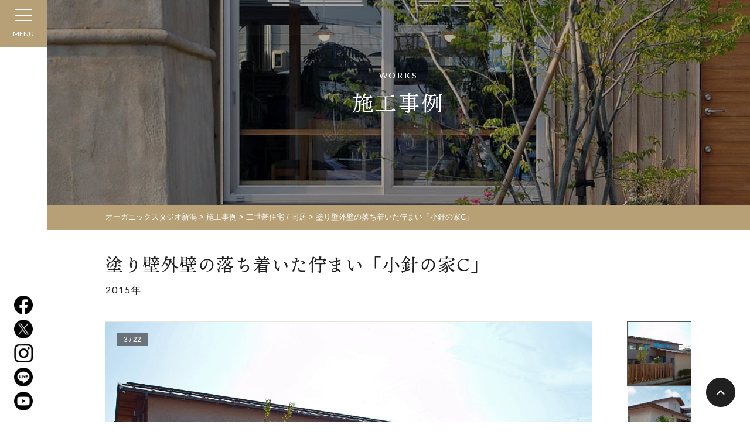

--- FILE ---
content_type: text/html; charset=UTF-8
request_url: https://www.organic-studio.jp/works/3194/
body_size: 16608
content:
<!DOCTYPE html>
<html lang="ja">
<head>
<!-- Google Tag Manager -->
<script>(function(w,d,s,l,i){w[l]=w[l]||[];w[l].push({'gtm.start':
new Date().getTime(),event:'gtm.js'});var f=d.getElementsByTagName(s)[0],
j=d.createElement(s),dl=l!='dataLayer'?'&l='+l:'';j.async=true;j.src=
'https://www.googletagmanager.com/gtm.js?id='+i+dl;f.parentNode.insertBefore(j,f);
})(window,document,'script','dataLayer','GTM-NVZZ586');</script>
<!-- End Google Tag Manager -->
<meta charset="UTF-8">
<meta http-equiv="X-UA-Compatible" content="IE=edge">
<meta name="viewport" content="width=device-width">
<meta name='robots' content='index, follow, max-image-preview:large, max-snippet:-1, max-video-preview:-1' />

	<!-- This site is optimized with the Yoast SEO plugin v26.5 - https://yoast.com/wordpress/plugins/seo/ -->
	<title>塗り壁外壁の落ち着いた佇まい「小針の家C」 - オーガニックスタジオ新潟</title>
	<meta name="description" content="塗り壁外壁の落ち着いた佇まい「小針の家C」 - 施工事例 - 自然素材の注文住宅・全館空調エコハウス" />
	<link rel="canonical" href="https://www.organic-studio.jp/works/3194/" />
	<meta property="og:locale" content="ja_JP" />
	<meta property="og:type" content="article" />
	<meta property="og:title" content="塗り壁外壁の落ち着いた佇まい「小針の家C」 - オーガニックスタジオ新潟" />
	<meta property="og:description" content="塗り壁外壁の落ち着いた佇まい「小針の家C」 - 施工事例 - 自然素材の注文住宅・全館空調エコハウス" />
	<meta property="og:url" content="https://www.organic-studio.jp/works/3194/" />
	<meta property="og:site_name" content="オーガニックスタジオ新潟" />
	<meta property="article:publisher" content="https://www.facebook.com/organicstudio.jp" />
	<meta property="article:modified_time" content="2017-11-14T07:19:30+00:00" />
	<meta property="og:image" content="https://www.organic-studio.jp/wp-content/uploads/1-53.jpg" />
	<meta property="og:image:width" content="1400" />
	<meta property="og:image:height" content="933" />
	<meta property="og:image:type" content="image/jpeg" />
	<meta name="twitter:card" content="summary_large_image" />
	<meta name="twitter:site" content="@ogasta_niigata" />
	<script type="application/ld+json" class="yoast-schema-graph">{"@context":"https://schema.org","@graph":[{"@type":"WebPage","@id":"https://www.organic-studio.jp/works/3194/","url":"https://www.organic-studio.jp/works/3194/","name":"塗り壁外壁の落ち着いた佇まい「小針の家C」 - オーガニックスタジオ新潟","isPartOf":{"@id":"https://www.organic-studio.jp/#website"},"primaryImageOfPage":{"@id":"https://www.organic-studio.jp/works/3194/#primaryimage"},"image":{"@id":"https://www.organic-studio.jp/works/3194/#primaryimage"},"thumbnailUrl":"https://www.organic-studio.jp/wp-content/uploads/1-53.jpg","datePublished":"2015-07-11T08:32:39+00:00","dateModified":"2017-11-14T07:19:30+00:00","description":"塗り壁外壁の落ち着いた佇まい「小針の家C」 - 施工事例 - 自然素材の注文住宅・全館空調エコハウス","breadcrumb":{"@id":"https://www.organic-studio.jp/works/3194/#breadcrumb"},"inLanguage":"ja","potentialAction":[{"@type":"ReadAction","target":["https://www.organic-studio.jp/works/3194/"]}]},{"@type":"ImageObject","inLanguage":"ja","@id":"https://www.organic-studio.jp/works/3194/#primaryimage","url":"https://www.organic-studio.jp/wp-content/uploads/1-53.jpg","contentUrl":"https://www.organic-studio.jp/wp-content/uploads/1-53.jpg","width":1400,"height":933},{"@type":"BreadcrumbList","@id":"https://www.organic-studio.jp/works/3194/#breadcrumb","itemListElement":[{"@type":"ListItem","position":1,"name":"ホーム","item":"https://www.organic-studio.jp/"},{"@type":"ListItem","position":2,"name":"施工事例","item":"https://www.organic-studio.jp/works/"},{"@type":"ListItem","position":3,"name":"塗り壁外壁の落ち着いた佇まい「小針の家C」"}]},{"@type":"WebSite","@id":"https://www.organic-studio.jp/#website","url":"https://www.organic-studio.jp/","name":"オーガニックスタジオ新潟","description":"自然素材の注文住宅・全館空調エコハウス","potentialAction":[{"@type":"SearchAction","target":{"@type":"EntryPoint","urlTemplate":"https://www.organic-studio.jp/?s={search_term_string}"},"query-input":{"@type":"PropertyValueSpecification","valueRequired":true,"valueName":"search_term_string"}}],"inLanguage":"ja"}]}</script>
	<!-- / Yoast SEO plugin. -->


<link rel='dns-prefetch' href='//stats.wp.com' />
<link rel='dns-prefetch' href='//v0.wordpress.com' />
<link rel="alternate" title="oEmbed (JSON)" type="application/json+oembed" href="https://www.organic-studio.jp/wp-json/oembed/1.0/embed?url=https%3A%2F%2Fwww.organic-studio.jp%2Fworks%2F3194%2F" />
<link rel="alternate" title="oEmbed (XML)" type="text/xml+oembed" href="https://www.organic-studio.jp/wp-json/oembed/1.0/embed?url=https%3A%2F%2Fwww.organic-studio.jp%2Fworks%2F3194%2F&#038;format=xml" />
<style id='wp-img-auto-sizes-contain-inline-css' type='text/css'>
img:is([sizes=auto i],[sizes^="auto," i]){contain-intrinsic-size:3000px 1500px}
/*# sourceURL=wp-img-auto-sizes-contain-inline-css */
</style>
<style id='wp-block-library-inline-css' type='text/css'>
:root{--wp-block-synced-color:#7a00df;--wp-block-synced-color--rgb:122,0,223;--wp-bound-block-color:var(--wp-block-synced-color);--wp-editor-canvas-background:#ddd;--wp-admin-theme-color:#007cba;--wp-admin-theme-color--rgb:0,124,186;--wp-admin-theme-color-darker-10:#006ba1;--wp-admin-theme-color-darker-10--rgb:0,107,160.5;--wp-admin-theme-color-darker-20:#005a87;--wp-admin-theme-color-darker-20--rgb:0,90,135;--wp-admin-border-width-focus:2px}@media (min-resolution:192dpi){:root{--wp-admin-border-width-focus:1.5px}}.wp-element-button{cursor:pointer}:root .has-very-light-gray-background-color{background-color:#eee}:root .has-very-dark-gray-background-color{background-color:#313131}:root .has-very-light-gray-color{color:#eee}:root .has-very-dark-gray-color{color:#313131}:root .has-vivid-green-cyan-to-vivid-cyan-blue-gradient-background{background:linear-gradient(135deg,#00d084,#0693e3)}:root .has-purple-crush-gradient-background{background:linear-gradient(135deg,#34e2e4,#4721fb 50%,#ab1dfe)}:root .has-hazy-dawn-gradient-background{background:linear-gradient(135deg,#faaca8,#dad0ec)}:root .has-subdued-olive-gradient-background{background:linear-gradient(135deg,#fafae1,#67a671)}:root .has-atomic-cream-gradient-background{background:linear-gradient(135deg,#fdd79a,#004a59)}:root .has-nightshade-gradient-background{background:linear-gradient(135deg,#330968,#31cdcf)}:root .has-midnight-gradient-background{background:linear-gradient(135deg,#020381,#2874fc)}:root{--wp--preset--font-size--normal:16px;--wp--preset--font-size--huge:42px}.has-regular-font-size{font-size:1em}.has-larger-font-size{font-size:2.625em}.has-normal-font-size{font-size:var(--wp--preset--font-size--normal)}.has-huge-font-size{font-size:var(--wp--preset--font-size--huge)}.has-text-align-center{text-align:center}.has-text-align-left{text-align:left}.has-text-align-right{text-align:right}.has-fit-text{white-space:nowrap!important}#end-resizable-editor-section{display:none}.aligncenter{clear:both}.items-justified-left{justify-content:flex-start}.items-justified-center{justify-content:center}.items-justified-right{justify-content:flex-end}.items-justified-space-between{justify-content:space-between}.screen-reader-text{border:0;clip-path:inset(50%);height:1px;margin:-1px;overflow:hidden;padding:0;position:absolute;width:1px;word-wrap:normal!important}.screen-reader-text:focus{background-color:#ddd;clip-path:none;color:#444;display:block;font-size:1em;height:auto;left:5px;line-height:normal;padding:15px 23px 14px;text-decoration:none;top:5px;width:auto;z-index:100000}html :where(.has-border-color){border-style:solid}html :where([style*=border-top-color]){border-top-style:solid}html :where([style*=border-right-color]){border-right-style:solid}html :where([style*=border-bottom-color]){border-bottom-style:solid}html :where([style*=border-left-color]){border-left-style:solid}html :where([style*=border-width]){border-style:solid}html :where([style*=border-top-width]){border-top-style:solid}html :where([style*=border-right-width]){border-right-style:solid}html :where([style*=border-bottom-width]){border-bottom-style:solid}html :where([style*=border-left-width]){border-left-style:solid}html :where(img[class*=wp-image-]){height:auto;max-width:100%}:where(figure){margin:0 0 1em}html :where(.is-position-sticky){--wp-admin--admin-bar--position-offset:var(--wp-admin--admin-bar--height,0px)}@media screen and (max-width:600px){html :where(.is-position-sticky){--wp-admin--admin-bar--position-offset:0px}}
/*wp_block_styles_on_demand_placeholder:696cafc050acd*/
/*# sourceURL=wp-block-library-inline-css */
</style>
<style id='classic-theme-styles-inline-css' type='text/css'>
/*! This file is auto-generated */
.wp-block-button__link{color:#fff;background-color:#32373c;border-radius:9999px;box-shadow:none;text-decoration:none;padding:calc(.667em + 2px) calc(1.333em + 2px);font-size:1.125em}.wp-block-file__button{background:#32373c;color:#fff;text-decoration:none}
/*# sourceURL=/wp-includes/css/classic-themes.min.css */
</style>
<link rel='stylesheet' id='contact-form-7-css' href='https://www.organic-studio.jp/wp-content/plugins/contact-form-7/includes/css/styles.css?ver=6.1.4' type='text/css' media='all' />
<style id='contact-form-7-inline-css' type='text/css'>
.grecaptcha-badge{opacity: 0;}
/*# sourceURL=contact-form-7-inline-css */
</style>
<link rel='stylesheet' id='responsive-lightbox-swipebox-css' href='https://www.organic-studio.jp/wp-content/plugins/responsive-lightbox/assets/swipebox/swipebox.min.css?ver=1.5.2' type='text/css' media='all' />
<link rel='stylesheet' id='wp-members-css' href='https://www.organic-studio.jp/wp-content/plugins/wp-members/assets/css/forms/generic-no-float.min.css?ver=3.5.4.3' type='text/css' media='all' />
<link rel='stylesheet' id='theme-normalize-css' href='https://www.organic-studio.jp/wp-content/themes/organic-studio202112/css/normalize.css?1766647530' type='text/css' media='all' />
<link rel='stylesheet' id='theme-common-css' href='https://www.organic-studio.jp/wp-content/themes/organic-studio202112/css/common.css?1766647530' type='text/css' media='all' />
<link rel='stylesheet' id='theme-module-css' href='https://www.organic-studio.jp/wp-content/themes/organic-studio202112/css/module.css?1766647530' type='text/css' media='all' />
<link rel='stylesheet' id='theme-css' href='https://www.organic-studio.jp/wp-content/themes/organic-studio202112/style.css?1740744047' type='text/css' media='all' />
<link rel='stylesheet' id='icomoon-css' href='https://www.organic-studio.jp/wp-content/themes/organic-studio202112/css/icomoon/style.css' type='text/css' media='all' />
<link rel='stylesheet' id='slick.css-css' href='https://www.organic-studio.jp/wp-content/themes/organic-studio202112/scripts/slick-slider/slick.css' type='text/css' media='all' />
<link rel='stylesheet' id='slick-theme.css-css' href='https://www.organic-studio.jp/wp-content/themes/organic-studio202112/scripts/slick-slider/slick-theme.css' type='text/css' media='all' />
<link rel='stylesheet' id='entry-style-css' href='https://www.organic-studio.jp/wp-content/themes/organic-studio202112/css/entry.css?1766647530' type='text/css' media='all' />
<link rel='stylesheet' id='jquery.mmenu.all-css' href='https://www.organic-studio.jp/wp-content/themes/organic-studio202112/scripts/mmenu/jquery.mmenu.all.css' type='text/css' media='all' />
<link rel='stylesheet' id='for-jquery.mmenu-css' href='https://www.organic-studio.jp/wp-content/themes/organic-studio202112/scripts/mmenu/for-jquery.mmenu.css?1692845658' type='text/css' media='all' />
<link rel='stylesheet' id='my-wpmem.css-css' href='https://www.organic-studio.jp/wp-content/themes/organic-studio202112/member/css/wpmem.css?1732773989' type='text/css' media='all' />
<script type="text/javascript" src="https://www.organic-studio.jp/wp-content/plugins/contact-form-7-for-digima-v2/inc/js/cookie.js" id="get_digima_beacon_from_cookie-js"></script>
<script type="text/javascript" src="https://www.organic-studio.jp/wp-includes/js/jquery/jquery.min.js?ver=3.7.1" id="jquery-core-js"></script>
<script type="text/javascript" src="https://www.organic-studio.jp/wp-includes/js/jquery/jquery-migrate.min.js?ver=3.4.1" id="jquery-migrate-js"></script>
<script type="text/javascript" src="https://www.organic-studio.jp/wp-content/plugins/responsive-lightbox/assets/swipebox/jquery.swipebox.min.js?ver=1.5.2" id="responsive-lightbox-swipebox-js"></script>
<script type="text/javascript" src="https://www.organic-studio.jp/wp-includes/js/underscore.min.js?ver=1.13.7" id="underscore-js"></script>
<script type="text/javascript" src="https://www.organic-studio.jp/wp-content/plugins/responsive-lightbox/assets/infinitescroll/infinite-scroll.pkgd.min.js?ver=4.0.1" id="responsive-lightbox-infinite-scroll-js"></script>
<script type="text/javascript" id="responsive-lightbox-js-before">
/* <![CDATA[ */
var rlArgs = {"script":"swipebox","selector":"lightbox","customEvents":"","activeGalleries":true,"animation":true,"hideCloseButtonOnMobile":false,"removeBarsOnMobile":false,"hideBars":true,"hideBarsDelay":5000,"videoMaxWidth":1080,"useSVG":true,"loopAtEnd":false,"woocommerce_gallery":false,"ajaxurl":"https:\/\/www.organic-studio.jp\/wp-admin\/admin-ajax.php","nonce":"828ff4daa5","preview":false,"postId":3194,"scriptExtension":false};

//# sourceURL=responsive-lightbox-js-before
/* ]]> */
</script>
<script type="text/javascript" src="https://www.organic-studio.jp/wp-content/plugins/responsive-lightbox/js/front.js?ver=2.5.5" id="responsive-lightbox-js"></script>
<link rel="https://api.w.org/" href="https://www.organic-studio.jp/wp-json/" /><link rel="EditURI" type="application/rsd+xml" title="RSD" href="https://www.organic-studio.jp/xmlrpc.php?rsd" />
<meta name="generator" content="WordPress 6.9" />
<link rel='shortlink' href='https://www.organic-studio.jp/?p=3194' />
	<style>img#wpstats{display:none}</style>
		<script src="https://ajaxzip3.github.io/ajaxzip3.js" charset="UTF-8"></script>
		<script>
		jQuery(function($){
			$('#zip-to-addr-btn').on('click', function(){
				AjaxZip3.zip2addr('zip3', 'zip4', 'your-address', 'your-address');
			});
			$('input[name=\'your-zip\']').attr('onKeyUp', 'AjaxZip3.zip2addr(this,\'\',\'your-address\',\'your-address\');');
		});</script><style>#cat-list-category .cat-item-information,
.category-information .cat-item-information,
.cat-container .cat-child-item-information{background-color:#8C51FE}#cat-list-category .cat-item-news,
.category-news .cat-item-news,
.cat-container .cat-child-item-news{background-color:#84FEFF}#cat-list-category .cat-item-completion,
.category-completion .cat-item-completion,
.cat-container .cat-child-item-completion{background-color:#B251FE}#cat-list-category .cat-item-studyroom,
.category-studyroom .cat-item-studyroom,
.cat-container .cat-child-item-studyroom{background-color:#1582D3}#cat-list-category .cat-item-construction,
.category-construction .cat-item-construction,
.cat-container .cat-child-item-construction{background-color:#C7E008}#cat-list-category .cat-item-experience,
.category-experience .cat-item-experience,
.cat-container .cat-child-item-experience{background-color:#850400}#cat-list-staff_blog_cat .cat-item-life,
.staff_blog_cat-life .cat-item-life,
.cat-container .cat-child-item-life{background-color:#FCD603}#cat-list-staff_blog_cat .cat-item-maintenance,
.staff_blog_cat-maintenance .cat-item-maintenance,
.cat-container .cat-child-item-maintenance{background-color:#ba5d75}#cat-list-staff_blog_cat .cat-item-dairy-care,
.staff_blog_cat-dairy-care .cat-item-dairy-care,
.cat-container .cat-child-item-dairy-care{background-color:#ba5d75}#cat-list-staff_blog_cat .cat-item-maintenance-winter,
.staff_blog_cat-maintenance-winter .cat-item-maintenance-winter,
.cat-container .cat-child-item-maintenance-winter{background-color:#00AA85}#cat-list-staff_blog_cat .cat-item-maintenance-summer,
.staff_blog_cat-maintenance-summer .cat-item-maintenance-summer,
.cat-container .cat-child-item-maintenance-summer{background-color:#008485}#cat-list-staff_blog_cat .cat-item-maintenance-after,
.staff_blog_cat-maintenance-after .cat-item-maintenance-after,
.cat-container .cat-child-item-maintenance-after{background-color:#EF9227}#cat-list-staff_blog_cat .cat-item-maintenance-life,
.staff_blog_cat-maintenance-life .cat-item-maintenance-life,
.cat-container .cat-child-item-maintenance-life{background-color:#6300D3}#cat-list-staff_blog_cat .cat-item-maintenance-garden,
.staff_blog_cat-maintenance-garden .cat-item-maintenance-garden,
.cat-container .cat-child-item-maintenance-garden{background-color:#00D508}#cat-list-staff_blog_cat .cat-item-publicity,
.staff_blog_cat-publicity .cat-item-publicity,
.cat-container .cat-child-item-publicity{background-color:#AC0258}#cat-list-staff_blog_cat .cat-item-publicity-news,
.staff_blog_cat-publicity-news .cat-item-publicity-news,
.cat-container .cat-child-item-publicity-news{background-color:#8EF704}#cat-list-staff_blog_cat .cat-item-publicity-lifestyle,
.staff_blog_cat-publicity-lifestyle .cat-item-publicity-lifestyle,
.cat-container .cat-child-item-publicity-lifestyle{background-color:#008559}#cat-list-staff_blog_cat .cat-item-publicity-interview,
.staff_blog_cat-publicity-interview .cat-item-publicity-interview,
.cat-container .cat-child-item-publicity-interview{background-color:#26B6FB}#cat-list-staff_blog_cat .cat-item-publicity-voice,
.staff_blog_cat-publicity-voice .cat-item-publicity-voice,
.cat-container .cat-child-item-publicity-voice{background-color:#060059}#cat-list-staff_blog_cat .cat-item-publicity-report,
.staff_blog_cat-publicity-report .cat-item-publicity-report,
.cat-container .cat-child-item-publicity-report{background-color:#8B80FE}#cat-list-staff_blog_cat .cat-item-design,
.staff_blog_cat-design .cat-item-design,
.cat-container .cat-child-item-design{background-color:#FF5B84}#cat-list-staff_blog_cat .cat-item-concept,
.staff_blog_cat-concept .cat-item-concept,
.cat-container .cat-child-item-concept{background-color:#5B5884}#cat-list-staff_blog_cat .cat-item-design-around,
.staff_blog_cat-design-around .cat-item-design-around,
.cat-container .cat-child-item-design-around{background-color:#00AA85}#cat-list-staff_blog_cat .cat-item-report,
.staff_blog_cat-report .cat-item-report,
.cat-container .cat-child-item-report{background-color:#8B80FE}#cat-list-staff_blog_cat .cat-item-seazon,
.staff_blog_cat-seazon .cat-item-seazon,
.cat-container .cat-child-item-seazon{background-color:#00AA85}#cat-list-life_column_cat .cat-item-move_food,
.life_column_cat-move_food .cat-item-move_food,
.cat-container .cat-child-item-move_food{background-color:#1700AA}#cat-list-life_column_cat .cat-item-move_outdoor,
.life_column_cat-move_outdoor .cat-item-move_outdoor,
.cat-container .cat-child-item-move_outdoor{background-color:#8756AA}#cat-list-life_column_cat .cat-item-simple,
.life_column_cat-simple .cat-item-simple,
.cat-container .cat-child-item-simple{background-color:#FF00FE}#cat-list-life_column_cat .cat-item-favorite,
.life_column_cat-favorite .cat-item-favorite,
.cat-container .cat-child-item-favorite{background-color:#C7CC04}#cat-list-life_column_cat .cat-item-outdoor,
.life_column_cat-outdoor .cat-item-outdoor,
.cat-container .cat-child-item-outdoor{background-color:#B300FE}#cat-list-life_column_cat .cat-item-art,
.life_column_cat-art .cat-item-art,
.cat-container .cat-child-item-art{background-color:#00D45B}#cat-list-making_column_cat .cat-item-%e3%83%aa%e3%83%8e%e3%83%99%e3%83%bc%e3%82%b7%e3%83%a7%e3%83%b3,
.making_column_cat-%e3%83%aa%e3%83%8e%e3%83%99%e3%83%bc%e3%82%b7%e3%83%a7%e3%83%b3 .cat-item-%e3%83%aa%e3%83%8e%e3%83%99%e3%83%bc%e3%82%b7%e3%83%a7%e3%83%b3,
.cat-container .cat-child-item-%e3%83%aa%e3%83%8e%e3%83%99%e3%83%bc%e3%82%b7%e3%83%a7%e3%83%b3{background-color:#00F408}#cat-list-making_column_cat .cat-item-begining,
.making_column_cat-begining .cat-item-begining,
.cat-container .cat-child-item-begining{background-color:#6650FE}#cat-list-making_column_cat .cat-item-fund,
.making_column_cat-fund .cat-item-fund,
.cat-container .cat-child-item-fund{background-color:#61A7FF}#cat-list-making_column_cat .cat-item-ground,
.making_column_cat-ground .cat-item-ground,
.cat-container .cat-child-item-ground{background-color:#5B0059}#cat-list-making_column_cat .cat-item-health,
.making_column_cat-health .cat-item-health,
.cat-container .cat-child-item-health{background-color:#8EF704}#cat-list-making_column_cat .cat-item-energy,
.making_column_cat-energy .cat-item-energy,
.cat-container .cat-child-item-energy{background-color:#6153D3}#cat-list-making_column_cat .cat-item-material,
.making_column_cat-material .cat-item-material,
.cat-container .cat-child-item-material{background-color:#AB0600}#cat-list-making_column_cat .cat-item-design,
.making_column_cat-design .cat-item-design,
.cat-container .cat-child-item-design{background-color:#5B5884}#cat-list-making_column_cat .cat-item-garden,
.making_column_cat-garden .cat-item-garden,
.cat-container .cat-child-item-garden{background-color:#B144FF}#cat-list-making_column_cat .cat-item-interior,
.making_column_cat-interior .cat-item-interior,
.cat-container .cat-child-item-interior{background-color:#5CD1FF}#cat-list-making_column_cat .cat-item-society,
.making_column_cat-society .cat-item-society,
.cat-container .cat-child-item-society{background-color:#FCD603}#cat-list-making_column_cat .cat-item-climate,
.making_column_cat-climate .cat-item-climate,
.cat-container .cat-child-item-climate{background-color:#FF00FE}#cat-list-making_column_cat .cat-item-industry,
.making_column_cat-industry .cat-item-industry,
.cat-container .cat-child-item-industry{background-color:#7CFF86}</style><link rel="icon" href="https://www.organic-studio.jp/wp-content/uploads/2022/09/cropped-favicon-32x32.png" sizes="32x32" />
<link rel="icon" href="https://www.organic-studio.jp/wp-content/uploads/2022/09/cropped-favicon-192x192.png" sizes="192x192" />
<link rel="apple-touch-icon" href="https://www.organic-studio.jp/wp-content/uploads/2022/09/cropped-favicon-180x180.png" />
<meta name="msapplication-TileImage" content="https://www.organic-studio.jp/wp-content/uploads/2022/09/cropped-favicon-270x270.png" />

<!-- BEGIN GAINWP v5.4.6 Universal Analytics - https://intelligencewp.com/google-analytics-in-wordpress/ -->
<script>
(function(i,s,o,g,r,a,m){i['GoogleAnalyticsObject']=r;i[r]=i[r]||function(){
	(i[r].q=i[r].q||[]).push(arguments)},i[r].l=1*new Date();a=s.createElement(o),
	m=s.getElementsByTagName(o)[0];a.async=1;a.src=g;m.parentNode.insertBefore(a,m)
})(window,document,'script','https://www.google-analytics.com/analytics.js','ga');
  ga('create', 'UA-34508081-1', 'auto');
  ga('send', 'pageview');
</script>
<!-- END GAINWP Universal Analytics -->
<script>
jQuery(function($){
	var spView = 'width=480';
	var pcView = 'width=device-width, initial-scale=1.0, minimum-scale=1.0';

	$('meta[name="viewport"]').remove();
	if( navigator.userAgent.indexOf('iPhone') > 0 || navigator.userAgent.indexOf('iPod') > 0 || (navigator.userAgent.indexOf('Android') > 0 && navigator.userAgent.indexOf('Mobile') > 0) ){
		$('head').prepend('<meta name="viewport" content="' + spView + '">');
	} else {
		$('head').prepend('<meta name="viewport" content="' + pcView + '">');
	}
});
</script>
<link rel="stylesheet" href="//maxcdn.bootstrapcdn.com/font-awesome/4.6.3/css/font-awesome.min.css">
<!-- google font -->
<link rel="preconnect" href="https://fonts.googleapis.com">
<link rel="preconnect" href="https://fonts.gstatic.com" crossorigin>
<link href="https://fonts.googleapis.com/css2?family=Lato:wght@100;300;400;700&display=swap" rel="stylesheet">
<!-- google font -->
<script async src="https://beacon.digima.com/v2/bootstrap/d0b-MlQ4RlhIRkZETHxwT0NGSlRyM2dSbkpBSkJhTTkyWg"></script>
</head>
<body data-rsssl=1 class="wp-singular works-template-default single single-works postid-3194 wp-theme-organic-studio202112">
<!-- Gianism -->
<script>
window.fbAsyncInit = function() {
	FB.init({
		appId      : '317108032221257',
		cookie     : true,
		xfbml      : true,
		version    : '3.2'
	});
	FB.AppEvents.logPageView();
};

(function(d, s, id){
	var js, fjs = d.getElementsByTagName(s)[0];
	if (d.getElementById(id)) {return;}
	js = d.createElement(s); js.id = id;
	js.src = "https://connect.facebook.net/en_US/sdk.js";
	fjs.parentNode.insertBefore(js, fjs);
}(document, 'script', 'facebook-jssdk'));
</script>

<!-- Google Tag Manager (noscript) -->
<noscript><iframe src="https://www.googletagmanager.com/ns.html?id=GTM-NVZZ586"
height="0" width="0" style="display:none;visibility:hidden"></iframe></noscript>
<!-- End Google Tag Manager (noscript) -->

<div id="sp-nav">
	<div class="sp-nav-bg js-modal-close"></div>
	<div class="sp-nav-content">
		<h2 class="sp-site-logo">
			<a href="https://www.organic-studio.jp">
				<img src="https://www.organic-studio.jp/wp-content/themes/organic-studio202112/images/common/h_logo.png" alt="オーガニックスタジオ新潟">
			</a>
		</h2>
		<div class="sp-scroll-area">
			<ul class="sp-menu-list">
				<li class="menu-item">
					<span class="has-submenu">オガスタのつくる家</span>
					<ul class="sp-submenu-list">
						<li><a href="https://www.organic-studio.jp/architectual_philosophy/">住宅思想</a></li><li><a href="https://www.organic-studio.jp/technology/">家づくりの技術</a></li><li><span class="has-grandchild-menu">家づくりの特徴</span><ul class="grandchild-menu-list"><li class="child-menu"><a href="https://www.organic-studio.jp/characteristic_organic/">自然素材を品よく使う</a></li>
<li class="child-menu"><a href="https://www.organic-studio.jp/characteristic_eco/">エコハウスで快適・経済的</a></li>
<li class="child-menu"><a href="https://www.organic-studio.jp/characteristic_garden/">庭と一体の設計</a></li></ul></li><li><a href="https://www.organic-studio.jp/making_column/">家づくりの知識</a></li><li><a href="https://www.organic-studio.jp/flow/">家づくりの流れ</a></li><li><a href="https://www.organic-studio.jp/zeh_builder/">ZEHビルダー報告</a></li><li><a href="https://www.organic-studio.jp/guarantee/">あんしんの保証制度</a></li><li><a href="https://www.organic-studio.jp/sdgs/">脱炭素化とSDGs</a></li><li><a href="https://www.organic-studio.jp/faqs/">よくあるご質問</a></li>					</ul>
				</li>
				<li class="menu-item"><a href="https://www.organic-studio.jp/renovation/">性能向上リノベーション</a></li>
				<li class="menu-item"><a href="https://www.organic-studio.jp/mansion-renovation/">木のマンションリノベーション</a></li>
				<li class="menu-item"><a href="https://www.organic-studio.jp/floor_heating/">全館空調システム</a></li>
				<li class="menu-item">
					<span class="has-submenu">施工事例</span>
					<ul class="sp-submenu-list">
						<li><a href="https://www.organic-studio.jp/works/">最新一覧</a></li><li><a href="https://www.organic-studio.jp/works/gallery_feature/second/">2階リビングの家</a></li><li><a href="https://www.organic-studio.jp/works/gallery_feature/reno/">リノベーションの家</a></li><li><a href="https://www.organic-studio.jp/works/gallery_feature/small/">少人数/30坪以下</a></li><li><a href="https://www.organic-studio.jp/works/gallery_feature/large/">二世帯住宅 / 同居</a></li><li><a href="https://www.organic-studio.jp/works/gallery_feature/flat/">平屋</a></li><li><a href="https://www.organic-studio.jp/works/gallery_feature/store/">店舗併用住宅</a></li><li><a href="https://www.organic-studio.jp/works/gallery_feature/wood-stove/">薪ストーブのある家</a></li>					</ul>
				</li>
				<li class="menu-item"><a href="https://www.organic-studio.jp/realestate/">不動産・物件情報</a></li>
				<li class="menu-item"><a href="https://www.organic-studio.jp/migration/">新潟への移住をお考えの方へ</a></li>
				<li class="menu-item">
					<!-- <a href="https://www.organic-studio.jp/life_column/">
						オガスタの家でくらす人
					</a> -->
					<span class="has-submenu">オガスタの家でくらす人</span>
					<ul class="sp-submenu-list">
						<li><a href="https://www.organic-studio.jp/life_column/">オーナーによるコラム「くらしの便り」</a></li><li><a href="https://www.organic-studio.jp/owners_life/">インタビュー集「くらしを訪ねて」</a></li><li><a href="https://www.organic-studio.jp/staff_life/">社員の暮らし</a></li>					</ul>
				</li>
				<li class="menu-item">
					<span class="has-submenu">オーナー様メニュー</span>
					<ul class="sp-submenu-list">
						<li><a href="https://www.organic-studio.jp/owner/">オーナーズサイト</a></li><li><a href="https://www.organic-studio.jp/after_support/">定期点検</a></li><li><span class="has-grandchild-menu">くらしのアフターサポート</span><ul class="grandchild-menu-list"><li class="child-menu"><a href="https://www.organic-studio.jp/maintenance/">自分でできる！メンテナンス</a></li>
<li class="child-menu"><a href="https://www.organic-studio.jp/extended_warranty/">住宅設備延長保証</a></li>
<li class="child-menu"><a href="https://www.organic-studio.jp/home_assistance_24/">ホームアシスタンス24</a></li>
<li class="child-menu"><a href="https://www.organic-studio.jp/additonal_construction/">追加工事のご相談</a></li></ul></li><li><a href="https://www.organic-studio.jp/staff_blog/staff_blog_cat/maintenance/">メンテナンス日記</a></li><li><a href="https://www.organic-studio.jp/fire_insurance/">セコムあんしんマイホーム保険</a></li><li><a href="https://www.organic-studio.jp/owners_event/">オーナーイベント</a></li>					</ul>
				</li>
				<li class="menu-item menu-item-wpmem"><span class="has-submenu href="https://www.organic-studio.jp/ogst_profile/"><span class="inner-text">会員メニュー</span></span><ul class="sp-submenu-list"><li class="menu-item-wpmem-children"><a href="https://member.organic-studio.jp">オガスタ会員とは</a></li>
<li class="menu-item-wpmem-children"><a href="https://www.organic-studio.jp/ogst_registration/">新規会員登録</a></li>
<li class="menu-item-wpmem-children"><a href="https://www.organic-studio.jp/ogst_login/">ログイン</a></li>
</ul></li>
			</ul>
			<div class="sp-bottom-menu flex-start">
				<ul class="sp-bottom-menu-list">
					<li><a href="https://www.organic-studio.jp/information/">お知らせ</a></li>
					<li><a href="https://www.organic-studio.jp/staff_blog/">スタッフブログ</a></li>
					<li><a href="https://www.organic-studio.jp/publicity/publicity_tax/seminar/">客員公演</a></li>
					<li><a href="https://www.organic-studio.jp/publicity/publicity_tax/media/">メディア履歴</a></li>
				</ul>
				<ul class="sp-bottom-menu-list">
					<li><a href="https://www.organic-studio.jp/model_house/#section-model_house-reseration">住宅相談（来店）</a></li>
					<li><a href="https://www.organic-studio.jp/contact/">お問い合わせ</a></li>
					<li><a href="https://www.organic-studio.jp/company/">会社概要</a></li>
					<li><a href="https://www.organic-studio.jp/staff/">スタッフ紹介</a></li>
					<li><a href="https://www.organic-studio.jp/recruit/">採用情報</a></li>
				</ul>
			</div>
			<div id="sp-search-box">
				<span>
					<div class="search-box">
<form method="get" class="search-form" action="https://www.organic-studio.jp">
	<input type="text" name="s" value="" placeholder="サイト内検索" autocomplete="off">
	<label for="search-form-696cafc05f013" class="search-icon"><i class="fa fa-search" aria-hidden="true"></i></label>
	<input type="submit" value="検索" id="search-form-696cafc05f013" class="search-submit">
</form>
</div>
				</span>
			</div>
		</div>
	</div>
</div>

<div id="wrapper">


<header id="header">
	<div class="h-inner">
		<h1 class="site-logo sp-only">
			<a href="https://www.organic-studio.jp/" class="img-box"><img src="https://www.organic-studio.jp/wp-content/themes/organic-studio202112/images/common/h_logo.png" alt="オーガニックスタジオ新潟"></a>
		</h1>
		<a class="hamburger">
			<div class="hamburger-wrap">
				<span class="hamburger-icon"></span>
				<span class="hamburger-icon"></span>
				<span class="hamburger-icon"></span>
			</div>
			<p class="text lato">MENU</p>
		</a>
		<div class="sns-wrapper pc-only">
						<a class="sns-btn" href="https://www.facebook.com/organicstudio.jp/">
				<img
				class="ofi" loading="lazy" alt="facebook"
				src="https://www.organic-studio.jp/wp-content/themes/organic-studio202112/images/common/ico_facebook_03.png"
				>
			</a>
						<a class="sns-btn" href="https://twitter.com/ogasta_niigata">
				<img
				class="ofi" loading="lazy" alt="x"
				src="https://www.organic-studio.jp/wp-content/themes/organic-studio202112/images/common/ico_x_03.png"
				>
			</a>
						<a class="sns-btn" href="https://www.instagram.com/organicstudio_niigata/">
				<img
				class="ofi" loading="lazy" alt="instagram"
				src="https://www.organic-studio.jp/wp-content/themes/organic-studio202112/images/common/ico_instagram_03.png"
				>
			</a>
						<a class="sns-btn" href="https://line.me/R/ti/p/%40nqa7035a">
				<img
				class="ofi" loading="lazy" alt="line"
				src="https://www.organic-studio.jp/wp-content/themes/organic-studio202112/images/common/ico_line_03.png"
				>
			</a>
						<a class="sns-btn" href="https://www.youtube.com/channel/UCQWpmVj0d9xKB2IuSQ_ro0Q">
				<img
				class="ofi" loading="lazy" alt="youtube"
				src="https://www.organic-studio.jp/wp-content/themes/organic-studio202112/images/common/ico_youtube_03.png"
				>
			</a>
					</div>
	</div>
</header>

<div id="main-wrapper">


		<div id="mainvisual">
		<div class="ttl-box">
							<h2 class="sub-title">WORKS</h2>
										<h1 id="page-title">施工事例</h1>
					</div><!-- .ttl-box -->
	</div>

<div id="breadcrumbs">
	<div class="content-width">
		<!-- Breadcrumb NavXT 7.5.0 -->
<a title="Go to オーガニックスタジオ新潟." href="https://www.organic-studio.jp">オーガニックスタジオ新潟</a> &gt; <span property="itemListElement" typeof="ListItem"><a property="item" typeof="WebPage" title="施工事例へ移動" href="https://www.organic-studio.jp/works/" class="archive post-works-archive"><span property="name">施工事例</span></a><meta property="position" content="2"></span> &gt; <span property="itemListElement" typeof="ListItem"><a property="item" typeof="WebPage" title="Go to the 二世帯住宅 / 同居 建物の特徴 archives." href="https://www.organic-studio.jp/works/gallery_feature/large/" class="taxonomy gallery_feature"><span property="name">二世帯住宅 / 同居</span></a><meta property="position" content="3"></span> &gt; <span property="itemListElement" typeof="ListItem"><span property="name">塗り壁外壁の落ち着いた佇まい「小針の家C」</span><meta property="position" content="4"></span>	</div>
</div><!-- #breadcrumbs -->
<div id="main" class="clearfix clear">	<div id="content">

					<div class="content-width">
			<div class="title-box">
				<h1 class="entry-title">塗り壁外壁の落ち着いた佇まい「小針の家C」</h1>
				<div class="meta-box title-meta">
										<span class="meta-info post-date">2015年</span>
				</div>
			</div>
		</div>
		<div class="slider-container">
			<div class="content-width clearfix">
								<div class="slider-wrap left">
					<ul id="works-gallery" class="slick-slider thumb-item">
																				<li>
								<div class="ofi-wrap" style="padding-bottom: 66.82%;"><div class="ofi-cover"><img src="https://www.organic-studio.jp/wp-content/uploads/1-53.jpg" alt=""></div></div>							</li>
																				<li>
								<div class="ofi-wrap" style="padding-bottom: 66.82%;"><div class="ofi-cover"><img src="https://www.organic-studio.jp/wp-content/uploads/2-56.jpg" alt=""></div></div>							</li>
																				<li>
								<div class="ofi-wrap" style="padding-bottom: 66.82%;"><div class="ofi-cover"><img src="https://www.organic-studio.jp/wp-content/uploads/3-51.jpg" alt=""></div></div>							</li>
																				<li>
								<div class="ofi-wrap" style="padding-bottom: 66.82%;"><div class="ofi-cover"><img src="https://www.organic-studio.jp/wp-content/uploads/4-49.jpg" alt=""></div></div>							</li>
																				<li>
								<div class="ofi-wrap" style="padding-bottom: 66.82%;"><div class="ofi-cover"><img src="https://www.organic-studio.jp/wp-content/uploads/6-44.jpg" alt=""></div></div>							</li>
																				<li>
								<div class="ofi-wrap" style="padding-bottom: 66.82%;"><div class="ofi-cover"><img src="https://www.organic-studio.jp/wp-content/uploads/7-47.jpg" alt=""></div></div>							</li>
																				<li>
								<div class="ofi-wrap" style="padding-bottom: 66.82%;"><div class="ofi-cover"><img src="https://www.organic-studio.jp/wp-content/uploads/8-44.jpg" alt=""></div></div>							</li>
																				<li>
								<div class="ofi-wrap" style="padding-bottom: 66.82%;"><div class="ofi-cover"><img src="https://www.organic-studio.jp/wp-content/uploads/9-46.jpg" alt=""></div></div>							</li>
																				<li>
								<div class="ofi-wrap" style="padding-bottom: 66.82%;"><div class="ofi-cover"><img src="https://www.organic-studio.jp/wp-content/uploads/10-47.jpg" alt=""></div></div>							</li>
																				<li>
								<div class="ofi-wrap" style="padding-bottom: 66.82%;"><div class="ofi-cover"><img src="https://www.organic-studio.jp/wp-content/uploads/11-47.jpg" alt=""></div></div>							</li>
																				<li>
								<div class="ofi-wrap" style="padding-bottom: 66.82%;"><div class="ofi-cover"><img src="https://www.organic-studio.jp/wp-content/uploads/12-46.jpg" alt=""></div></div>							</li>
																				<li>
								<div class="ofi-wrap" style="padding-bottom: 66.82%;"><div class="ofi-cover"><img src="https://www.organic-studio.jp/wp-content/uploads/13-47.jpg" alt=""></div></div>							</li>
																				<li>
								<div class="ofi-wrap" style="padding-bottom: 66.82%;"><div class="ofi-cover"><img src="https://www.organic-studio.jp/wp-content/uploads/14-48.jpg" alt=""></div></div>							</li>
																				<li>
								<div class="ofi-wrap" style="padding-bottom: 66.82%;"><div class="ofi-cover"><img src="https://www.organic-studio.jp/wp-content/uploads/15-48.jpg" alt=""></div></div>							</li>
																				<li>
								<div class="ofi-wrap" style="padding-bottom: 66.82%;"><div class="ofi-cover"><img src="https://www.organic-studio.jp/wp-content/uploads/16-46.jpg" alt=""></div></div>							</li>
																				<li>
								<div class="ofi-wrap" style="padding-bottom: 66.82%;"><div class="ofi-cover"><img src="https://www.organic-studio.jp/wp-content/uploads/17-40.jpg" alt=""></div></div>							</li>
																				<li>
								<div class="ofi-wrap" style="padding-bottom: 66.82%;"><div class="ofi-cover"><img src="https://www.organic-studio.jp/wp-content/uploads/18-38.jpg" alt=""></div></div>							</li>
																				<li>
								<div class="ofi-wrap" style="padding-bottom: 66.82%;"><div class="ofi-cover"><img src="https://www.organic-studio.jp/wp-content/uploads/19-36.jpg" alt=""></div></div>							</li>
																				<li>
								<div class="ofi-wrap" style="padding-bottom: 66.82%;"><div class="ofi-cover"><img src="https://www.organic-studio.jp/wp-content/uploads/20-29.jpg" alt=""></div></div>							</li>
																				<li>
								<div class="ofi-wrap" style="padding-bottom: 66.82%;"><div class="ofi-cover"><img src="https://www.organic-studio.jp/wp-content/uploads/21-24.jpg" alt=""></div></div>							</li>
																				<li>
								<div class="ofi-wrap" style="padding-bottom: 66.82%;"><div class="ofi-cover"><img src="https://www.organic-studio.jp/wp-content/uploads/22-12.jpg" alt=""></div></div>							</li>
																				<li>
								<div class="ofi-wrap" style="padding-bottom: 66.82%;"><div class="ofi-cover"><img src="https://www.organic-studio.jp/wp-content/uploads/23-9.jpg" alt=""></div></div>							</li>
											</ul>
				</div>
													<div class="slider-nav-wrap right">
						<ul id="works-gallery-nav" class="slick-slider thumb-item-nav">
																							<li class="slick-slide">
									<div class="ofi-wrap" style="padding-bottom: 100%;"><div class="ofi-cover"><img src="https://www.organic-studio.jp/wp-content/uploads/1-53.jpg" alt=""></div></div>								</li>
																							<li class="slick-slide">
									<div class="ofi-wrap" style="padding-bottom: 100%;"><div class="ofi-cover"><img src="https://www.organic-studio.jp/wp-content/uploads/2-56.jpg" alt=""></div></div>								</li>
																							<li class="slick-slide">
									<div class="ofi-wrap" style="padding-bottom: 100%;"><div class="ofi-cover"><img src="https://www.organic-studio.jp/wp-content/uploads/3-51.jpg" alt=""></div></div>								</li>
																							<li class="slick-slide">
									<div class="ofi-wrap" style="padding-bottom: 100%;"><div class="ofi-cover"><img src="https://www.organic-studio.jp/wp-content/uploads/4-49.jpg" alt=""></div></div>								</li>
																							<li class="slick-slide">
									<div class="ofi-wrap" style="padding-bottom: 100%;"><div class="ofi-cover"><img src="https://www.organic-studio.jp/wp-content/uploads/6-44.jpg" alt=""></div></div>								</li>
																							<li class="slick-slide">
									<div class="ofi-wrap" style="padding-bottom: 100%;"><div class="ofi-cover"><img src="https://www.organic-studio.jp/wp-content/uploads/7-47.jpg" alt=""></div></div>								</li>
																							<li class="slick-slide">
									<div class="ofi-wrap" style="padding-bottom: 100%;"><div class="ofi-cover"><img src="https://www.organic-studio.jp/wp-content/uploads/8-44.jpg" alt=""></div></div>								</li>
																							<li class="slick-slide">
									<div class="ofi-wrap" style="padding-bottom: 100%;"><div class="ofi-cover"><img src="https://www.organic-studio.jp/wp-content/uploads/9-46.jpg" alt=""></div></div>								</li>
																							<li class="slick-slide">
									<div class="ofi-wrap" style="padding-bottom: 100%;"><div class="ofi-cover"><img src="https://www.organic-studio.jp/wp-content/uploads/10-47.jpg" alt=""></div></div>								</li>
																							<li class="slick-slide">
									<div class="ofi-wrap" style="padding-bottom: 100%;"><div class="ofi-cover"><img src="https://www.organic-studio.jp/wp-content/uploads/11-47.jpg" alt=""></div></div>								</li>
																							<li class="slick-slide">
									<div class="ofi-wrap" style="padding-bottom: 100%;"><div class="ofi-cover"><img src="https://www.organic-studio.jp/wp-content/uploads/12-46.jpg" alt=""></div></div>								</li>
																							<li class="slick-slide">
									<div class="ofi-wrap" style="padding-bottom: 100%;"><div class="ofi-cover"><img src="https://www.organic-studio.jp/wp-content/uploads/13-47.jpg" alt=""></div></div>								</li>
																							<li class="slick-slide">
									<div class="ofi-wrap" style="padding-bottom: 100%;"><div class="ofi-cover"><img src="https://www.organic-studio.jp/wp-content/uploads/14-48.jpg" alt=""></div></div>								</li>
																							<li class="slick-slide">
									<div class="ofi-wrap" style="padding-bottom: 100%;"><div class="ofi-cover"><img src="https://www.organic-studio.jp/wp-content/uploads/15-48.jpg" alt=""></div></div>								</li>
																							<li class="slick-slide">
									<div class="ofi-wrap" style="padding-bottom: 100%;"><div class="ofi-cover"><img src="https://www.organic-studio.jp/wp-content/uploads/16-46.jpg" alt=""></div></div>								</li>
																							<li class="slick-slide">
									<div class="ofi-wrap" style="padding-bottom: 100%;"><div class="ofi-cover"><img src="https://www.organic-studio.jp/wp-content/uploads/17-40.jpg" alt=""></div></div>								</li>
																							<li class="slick-slide">
									<div class="ofi-wrap" style="padding-bottom: 100%;"><div class="ofi-cover"><img src="https://www.organic-studio.jp/wp-content/uploads/18-38.jpg" alt=""></div></div>								</li>
																							<li class="slick-slide">
									<div class="ofi-wrap" style="padding-bottom: 100%;"><div class="ofi-cover"><img src="https://www.organic-studio.jp/wp-content/uploads/19-36.jpg" alt=""></div></div>								</li>
																							<li class="slick-slide">
									<div class="ofi-wrap" style="padding-bottom: 100%;"><div class="ofi-cover"><img src="https://www.organic-studio.jp/wp-content/uploads/20-29.jpg" alt=""></div></div>								</li>
																							<li class="slick-slide">
									<div class="ofi-wrap" style="padding-bottom: 100%;"><div class="ofi-cover"><img src="https://www.organic-studio.jp/wp-content/uploads/21-24.jpg" alt=""></div></div>								</li>
																							<li class="slick-slide">
									<div class="ofi-wrap" style="padding-bottom: 100%;"><div class="ofi-cover"><img src="https://www.organic-studio.jp/wp-content/uploads/22-12.jpg" alt=""></div></div>								</li>
																							<li class="slick-slide">
									<div class="ofi-wrap" style="padding-bottom: 100%;"><div class="ofi-cover"><img src="https://www.organic-studio.jp/wp-content/uploads/23-9.jpg" alt=""></div></div>								</li>
													</ul>
					</div>
							</div>
		</div>
		<div class="content-width">
						<div id="gallery_detail_1">
									<h3 class="gallery_sub mincho">塗り壁外壁の落ち着いた佇まい</h3>
				
									<p class="staff">設計／阿部誠治　監督／小林秀昭</p>
							</div>

							<div id="gallery_detail_2">
																	<dl>
							<dt class="mincho gallery_consept">コンセプト</dt>
							<dd>西区・小針の静かな住宅街に似合う、シニア世代のための落ち着きのある邸宅である。奥に建つ「小針の家B」並ぶことで、街並みになっている。<br />
</dd>
						</dl>
																	<dl>
							<dt class="mincho gallery_consept">外観</dt>
							<dd>水平に軒を伸びやかに広げることで、道路から見て圧迫感が無く、落ち着いた印象になる。ガレージで降りてすぐの玄関は実用的。ネオ大和塀で庭を囲われたまとまった庭をつくる。<br />
外壁は目に触れるところはそとん壁で仕上げている。雨どいを必要最小限に省いているのも美観上のポイント。角地は周辺の景観に影響が大きいため、角に植栽を施すことも非常に重要だ。<br />
</dd>
						</dl>
																	<dl>
							<dt class="mincho gallery_consept">内部空間</dt>
							<dd>平屋部分がリビングになるために傾斜天井の変化のある空間とした。キッチンは窓辺に面し、手元が明るい。こちら方向も道路の向かいの緑も借景となる。庭とのつながりは、あえて低い椅子程度上げて、囲まれ感とのバランスをつくっている。</dd>
						</dl>
																	<dl>
							<dt class="mincho gallery_consept">外構</dt>
							<dd>大きな開口部から眺められるのは、三尊岩組という正統的なスタイルで設けられた、和の強い作庭。<br />
施主の既存住宅の庭から樹木や石を移設し、作りこんだものである。<br />
背景の「小針の家B」の杉板外壁のおかげで景色が落ち着いている。</dd>
						</dl>
									</div>
			
			
										<div id="works-newest-wrapper">
					<h3 class="newest-title blur-title mincho">
						<span>
							最新の施工事例
						</span>
					</h3>
					<div class="item-container">
																	<div class="item-box">
							<div>
								<a href="https://www.organic-studio.jp/works/53864/" class="img-box">
									<div class="ofi-wrap" style="padding-bottom: 68.966%;"><div class="ofi-cover"><img src="https://www.organic-studio.jp/wp-content/uploads/2025/10/DSCF4484.jpg" alt=""></div></div>								</a>
							</div>
							<div class="txt-box">
								<h3 class="title entry-title"><a href="https://www.organic-studio.jp/works/53864/">新しい農家住宅のかたち「乙の家」　</a></h3>
								<div class="meta-box">
									<div class="post-date">2025年</div>
																			<a href="https://www.organic-studio.jp/works/gallery_feature/large/" class="cat-item cat-item-large">二世帯住宅 / 同居</a>
																	</div>
							</div>
						</div><!-- .item-box -->
																	<div class="item-box">
							<div>
								<a href="https://www.organic-studio.jp/works/53874/" class="img-box">
									<div class="ofi-wrap" style="padding-bottom: 68.966%;"><div class="ofi-cover"><img src="https://www.organic-studio.jp/wp-content/uploads/2025/10/cfb48c1604ee457a5d92f266dcffea13.jpg" alt=""></div></div>								</a>
							</div>
							<div class="txt-box">
								<h3 class="title entry-title"><a href="https://www.organic-studio.jp/works/53874/">大屋根が包む床座の暮らし「豊町の家」</a></h3>
								<div class="meta-box">
									<div class="post-date">2025年</div>
																	</div>
							</div>
						</div><!-- .item-box -->
																	<div class="item-box">
							<div>
								<a href="https://www.organic-studio.jp/works/53877/" class="img-box">
									<div class="ofi-wrap" style="padding-bottom: 68.966%;"><div class="ofi-cover"><img src="https://www.organic-studio.jp/wp-content/uploads/2025/09/BANDAI-43.jpg" alt=""></div></div>								</a>
							</div>
							<div class="txt-box">
								<h3 class="title entry-title"><a href="https://www.organic-studio.jp/works/53877/">ホテルより上質、家より自由「万代のレジデンス」</a></h3>
								<div class="meta-box">
									<div class="post-date">2025年</div>
																			<a href="https://www.organic-studio.jp/works/gallery_feature/apartment/" class="cat-item cat-item-apartment">木のマンションリノベ</a>
																	</div>
							</div>
						</div><!-- .item-box -->
																	<div class="item-box">
							<div>
								<a href="https://www.organic-studio.jp/works/53872/" class="img-box">
									<div class="ofi-wrap" style="padding-bottom: 68.966%;"><div class="ofi-cover"><img src="https://www.organic-studio.jp/wp-content/uploads/2025/11/DSC02193.jpg" alt=""></div></div>								</a>
							</div>
							<div class="txt-box">
								<h3 class="title entry-title"><a href="https://www.organic-studio.jp/works/53872/">稜線を望み、四季の田園を楽しむ家「和納の家」</a></h3>
								<div class="meta-box">
									<div class="post-date">2025年</div>
																	</div>
							</div>
						</div><!-- .item-box -->
									</div><!-- .item-container -->
			</div><!-- #works-newest-wrapper -->
			
			<div class="btn-box-center">
				<a href="https://www.organic-studio.jp/works/" class="btn-type-box btn-type-more">施工事例一覧へ</a>
			</div>

		</div><!-- .content-width -->

			
	</div><!-- #content -->
</div><!-- #main -->



	<div class="content-width">
		<div id="f-owner-bnr">
	<div class="owner-bnr-inner">
		<h2 class="ttl dots"><span>オ</span><span>ガ</span><span>ス</span><span>タ</span><span>会</span><span>員</span>になって<br class="sp-only">お得な情報をGETしませんか？</h2>
		<div class="cont-area">
			<div class="merit-area">
				<ul class="img-wrap floatlist">
					<li class="img-box">
						<img 
							class="ofi" loading="lazy" alt="会員限定資料一式を無料送付" 
							src="https://www.organic-studio.jp/wp-content/themes/organic-studio202112/images/common/bnr_owner_merit_01.png"
						>
					</li>
					<li class="img-box">
						<img 
							class="ofi" loading="lazy" alt="家づくりに役立つ最新情報を無料配信" 
							src="https://www.organic-studio.jp/wp-content/themes/organic-studio202112/images/common/bnr_owner_merit_02.png"
						>
					</li>
					<li class="img-box">
						<img 
							class="ofi" loading="lazy" alt="会員限定人気記事を無料公開" 
							src="https://www.organic-studio.jp/wp-content/themes/organic-studio202112/images/common/bnr_owner_merit_03.png"
						>
					</li>
					<li class="img-box">
						<img 
							class="ofi" loading="lazy" alt="会員限定e-BOOKを無料公開" 
							src="https://www.organic-studio.jp/wp-content/themes/organic-studio202112/images/common/bnr_owner_merit_04.png"
						>
					</li>
				</ul>
			</div>
			<div class="btn-area">
				<div class="txt">
					<span class="dots strong-mark">登録は<span>カ</span><span>ン</span><span>タ</span><span>ン</span><span>無</span><span>料</span>です!</span>
				</div>
				<div class="btn-box-center">
					<a href="https://member.organic-studio.jp/" class="btn-type-box btn-type-bright">
						<span class="btn-inner">詳しくはこちら</span>
					</a>
				</div>
			</div>
		</div>
	</div>
</div>	</div>

<footer id="footer">

	<div id="f-contact-links">
		<div class="row clearfix">

			<div id="f-catalog" class="left-box mask-cover">
				<div class="ttl-box">
					<h3 class="sub-title"><span class="en">CATALOG</span></h3>
					<h2 class="title bnr-title"><span class="ja">資料請求</span></h2>
				</div>
				<div class="btn-box">
					<a href="https://member.organic-studio.jp/" class="btn-type-emptybox btn-type-more">MORE</a>
				</div>
			</div>
			<div id="f-consulting" class="right-box mask-cover">
				<div class="ttl-box">
					<h3 class="sub-title"><span class="en">CONSULTING</span></h3>
					<h2 class="title bnr-title"><span class="ja">無料住宅相談<br>（来店）</span></h2>
				</div>
				<div class="btn-box">
					<a href="https://www.organic-studio.jp/model_house/#section-model_house-reseration" class="btn-type-emptybox btn-type-more">MORE</a>
				</div>
			</div>
		</div>
	</div><!-- #f-contact-links -->

	<div id="footer-content">
		<div class="content-width">
			<div id="f-contact-container">
				<div id="f-logo-box">
					<div class="site-title">
						<a href="https://www.organic-studio.jp" rel="home" class="img-box"><img src="https://www.organic-studio.jp/wp-content/themes/organic-studio202112/images/common/f_logo.png" alt="オーガニックスタジオ新潟"></a>
					</div>
				</div>
				<div id="f-addr-box">
					<p>
						<span>〒950-1101 新潟市西区山田3077</span>
						<span>TEL：025-201-6611</span>
						<span>MAIL：<a href="mailto:&#105;&#110;f&#111;&#64;&#111;r&#103;&#97;n&#105;&#99;-s&#116;&#117;&#100;i&#111;&#46;jp">info@organic-studio.jp</a></span>
					</p>
				</div>
			</div><!-- #f-contact-container -->
			<div id="f-map-container">
				<div class="row clearfix">
					<div id="f-map-box" class="left left-box map-box">
						<iframe src="https://www.google.com/maps/embed?pb=!1m14!1m8!1m3!1d12596.399370343686!2d139.011647!3d37.8813477!3m2!1i1024!2i768!4f13.1!3m3!1m2!1s0x0%3A0x1850bd64fb784759!2z44Kq44O844Ks44OL44OD44Kv44K544K_44K444Kq5paw5r2f5qCq5byP5Lya56S-!5e0!3m2!1sja!2sjp!4v1499844605724" width="480" height="300" frameborder="0" style="border:0" allowfullscreen></iframe>
					</div>
					<div id="f-streetview" class="right right-box map-box">
						<iframe src="https://www.google.com/maps/embed?pb=!1m0!4v1499844743731!6m8!1m7!1sIZ24po5EdSfW5z9pE-xUVQ!2m2!1d37.88125278187339!2d139.0116289142695!3f4.295092060587374!4f-1.2183232088647458!5f2.668602987780237" width="480" height="300" frameborder="0" style="border:0" allowfullscreen></iframe>
					</div>
				</div>
			</div><!-- #f-map-container -->
			<div id="f-sns-container" class="upper-left-corner upper-right-corner relative">
				<div class="f-sns-container-inner table lower-left-corner lower-right-corner relative">
					<div class="f-sns-box cell">
						<h4 class="sns-ttl">オガスタ新潟公式アカウント</h4>
						<div class="sns-btn-wrapper">
														<a class="sns-btn" href="https://www.facebook.com/organicstudio.jp/">
								<img
								class="ofi" loading="lazy" alt="facebook"
								src="https://www.organic-studio.jp/wp-content/themes/organic-studio202112/images/common/ico_facebook_02.png"
								>
							</a>
														<a class="sns-btn" href="https://twitter.com/ogasta_niigata">
								<img
								class="ofi" loading="lazy" alt="x"
								src="https://www.organic-studio.jp/wp-content/themes/organic-studio202112/images/common/ico_x_02.png"
								>
							</a>
														<a class="sns-btn" href="https://www.instagram.com/organicstudio_niigata/">
								<img
								class="ofi" loading="lazy" alt="instagram"
								src="https://www.organic-studio.jp/wp-content/themes/organic-studio202112/images/common/ico_instagram_02.png"
								>
							</a>
														<a class="sns-btn" href="https://line.me/R/ti/p/%40nqa7035a">
								<img
								class="ofi" loading="lazy" alt="line"
								src="https://www.organic-studio.jp/wp-content/themes/organic-studio202112/images/common/ico_line_02.png"
								>
							</a>
														<a class="sns-btn" href="https://www.youtube.com/channel/UCQWpmVj0d9xKB2IuSQ_ro0Q">
								<img
								class="ofi" loading="lazy" alt="youtube"
								src="https://www.organic-studio.jp/wp-content/themes/organic-studio202112/images/common/ico_youtube_02.png"
								>
							</a>
													</div>
					</div>
					<div class="f-sns-box cell">
						<h4 class="sns-ttl">相模社長の「家づくりの知識」</h4>
						<div class="sns-btn-wrapper">
														<a class="sns-btn" href="https://www.youtube.com/channel/UCdFMJwLddfMK3s6uMqiOLpA">
								<img
								class="ofi" loading="lazy" alt="相模社長の「家づくりの知識」"
								src="https://www.organic-studio.jp/wp-content/themes/organic-studio202112/images/common/ico_youtube_02.png"
								>
							</a>
														<a class="sns-btn" href="https://ameblo.jp/organi9-sta/">
								<img
								class="ofi" loading="lazy" alt="相模社長の「家づくりの知識」"
								src="https://www.organic-studio.jp/wp-content/themes/organic-studio202112/images/common/ico_blog_02.svg"
								>
							</a>
													</div>
					</div>
					<div class="f-bnr-box cell">
						<div class="sns-btn-wrapper">
							<a href="https://iedukuri100.com/" class="bnr-box">
								<img
								src="https://www.organic-studio.jp/wp-content/themes/organic-studio202112/images/common/bnr_hyakka_01.jpg"
								alt="家づくり百貨"
								width="220px"
								>
							</a>
						</div>
					</div>
				</div>
			</div><!-- #f-sns-container -->
		</div>
	</div><!-- #footer-content -->

	<div id="footer-menu" class="pc-only">
		<div class="footer-menu-wrapper content-width flex-between">
		<div class="f-menu-block"><ul id="menu-f-nav-01" class="f-nav-list"><li id="menu-item-30341" class="disable menu-item menu-item-type-custom menu-item-object-custom menu-item-has-children menu-item-30341"><a href="/">オガスタのつくる家</a>
<ul class="sub-menu">
	<li id="menu-item-30244" class="menu-item menu-item-type-post_type menu-item-object-page menu-item-30244"><a href="https://www.organic-studio.jp/architectual_philosophy/">住宅思想</a></li>
	<li id="menu-item-30247" class="menu-item menu-item-type-post_type menu-item-object-page menu-item-30247"><a href="https://www.organic-studio.jp/technology/">家づくりの技術</a></li>
	<li id="menu-item-30246" class="disable menu-item menu-item-type-post_type menu-item-object-page menu-item-has-children menu-item-30246"><a href="https://www.organic-studio.jp/characteristic/">家づくりの特徴</a>
	<ul class="sub-menu">
		<li id="menu-item-30342" class="menu-item menu-item-type-post_type menu-item-object-page menu-item-30342"><a href="https://www.organic-studio.jp/characteristic_organic/">自然素材を品よく使う</a></li>
		<li id="menu-item-30344" class="menu-item menu-item-type-post_type menu-item-object-page menu-item-30344"><a href="https://www.organic-studio.jp/characteristic_eco/">エコハウスで快適・経済的</a></li>
		<li id="menu-item-30343" class="menu-item menu-item-type-post_type menu-item-object-page menu-item-30343"><a href="https://www.organic-studio.jp/characteristic_garden/">庭と一体の設計</a></li>
	</ul>
</li>
	<li id="menu-item-30823" class="menu-item menu-item-type-post_type_archive menu-item-object-making_column menu-item-30823"><a href="https://www.organic-studio.jp/making_column/">家づくりの知識</a></li>
	<li id="menu-item-30248" class="menu-item menu-item-type-post_type menu-item-object-page menu-item-30248"><a href="https://www.organic-studio.jp/flow/">家づくりの流れ</a></li>
	<li id="menu-item-30245" class="menu-item menu-item-type-post_type menu-item-object-page menu-item-30245"><a href="https://www.organic-studio.jp/zeh_builder/">ＺＥＨビルダー報告</a></li>
	<li id="menu-item-30249" class="menu-item menu-item-type-post_type menu-item-object-page menu-item-30249"><a href="https://www.organic-studio.jp/guarantee/">あんしんの保証制度</a></li>
	<li id="menu-item-33193" class="menu-item menu-item-type-post_type menu-item-object-page menu-item-33193"><a href="https://www.organic-studio.jp/sdgs/">脱炭素化とSDGs</a></li>
	<li id="menu-item-30462" class="menu-item menu-item-type-post_type_archive menu-item-object-faqs menu-item-30462"><a href="https://www.organic-studio.jp/faqs/">よくあるご質問</a></li>
</ul>
</li>
<li id="menu-item-30525" class="hide-menu menu-item menu-item-type-custom menu-item-object-custom menu-item-30525"><a href="/">隠しメニュー</a></li>
<li id="menu-item-30523" class="menu-item menu-item-type-post_type menu-item-object-page menu-item-30523"><a href="https://www.organic-studio.jp/renovation/">性能向上リノベーション</a></li>
<li id="menu-item-48734" class="menu-item menu-item-type-post_type menu-item-object-page menu-item-48734"><a href="https://www.organic-studio.jp/mansion-renovation/">木のマンションリノベーション</a></li>
<li id="menu-item-30524" class="menu-item menu-item-type-post_type menu-item-object-page menu-item-30524"><a href="https://www.organic-studio.jp/floor_heating/">全館空調システム</a></li>
</ul></div><div class="f-menu-block"><ul id="menu-f-nav-02" class="f-nav-list"><li id="menu-item-30251" class="disable menu-item menu-item-type-post_type_archive menu-item-object-works menu-item-has-children menu-item-30251"><a href="https://www.organic-studio.jp/works/">施工事例</a>
<ul class="sub-menu">
	<li id="menu-item-33200" class="menu-item menu-item-type-post_type_archive menu-item-object-works menu-item-33200"><a href="https://www.organic-studio.jp/works/">最新一覧</a></li>
	<li id="menu-item-30252" class="menu-item menu-item-type-taxonomy menu-item-object-gallery_feature menu-item-30252"><a href="https://www.organic-studio.jp/works/gallery_feature/second/">２階リビング</a></li>
	<li id="menu-item-30253" class="menu-item menu-item-type-taxonomy menu-item-object-gallery_feature menu-item-30253"><a href="https://www.organic-studio.jp/works/gallery_feature/reno/">性能向上リノベーション</a></li>
	<li id="menu-item-30254" class="menu-item menu-item-type-taxonomy menu-item-object-gallery_feature menu-item-30254"><a href="https://www.organic-studio.jp/works/gallery_feature/small/">【ミニマム】少人数／小さな家</a></li>
	<li id="menu-item-30255" class="menu-item menu-item-type-taxonomy menu-item-object-gallery_feature current-works-ancestor current-menu-parent current-works-parent menu-item-30255"><a href="https://www.organic-studio.jp/works/gallery_feature/large/">二世帯住宅 / 同居</a></li>
	<li id="menu-item-30256" class="menu-item menu-item-type-taxonomy menu-item-object-gallery_feature menu-item-30256"><a href="https://www.organic-studio.jp/works/gallery_feature/flat/">平屋</a></li>
	<li id="menu-item-30257" class="menu-item menu-item-type-taxonomy menu-item-object-gallery_feature menu-item-30257"><a href="https://www.organic-studio.jp/works/gallery_feature/store/">店舗／店舗併用住宅</a></li>
	<li id="menu-item-30258" class="menu-item menu-item-type-taxonomy menu-item-object-gallery_feature menu-item-30258"><a href="https://www.organic-studio.jp/works/gallery_feature/wood-stove/">薪ストーブのある家</a></li>
</ul>
</li>
<li id="menu-item-33194" class="menu-item menu-item-type-post_type_archive menu-item-object-realestate menu-item-33194"><a href="https://www.organic-studio.jp/realestate/">不動産・物件情報</a></li>
</ul></div><div class="f-menu-block"><ul id="menu-f-nav-03" class="f-nav-list"><li id="menu-item-55605" class="menu-item menu-item-type-post_type menu-item-object-page menu-item-55605"><a href="https://www.organic-studio.jp/migration/">新潟への移住をお考えの方へ</a></li>
<li id="menu-item-30297" class="disable menu-item menu-item-type-custom menu-item-object-custom menu-item-has-children menu-item-30297"><a href="/">オガスタの家でくらす人</a>
<ul class="sub-menu">
	<li id="menu-item-30529" class="menu-item menu-item-type-post_type_archive menu-item-object-life_column menu-item-30529"><a href="https://www.organic-studio.jp/life_column/">オーナーによるコラム「くらしの便り」</a></li>
	<li id="menu-item-30824" class="menu-item menu-item-type-post_type_archive menu-item-object-owners_life menu-item-30824"><a href="https://www.organic-studio.jp/owners_life/">インタビュー集「くらしを訪ねて」</a></li>
	<li id="menu-item-33201" class="menu-item menu-item-type-post_type menu-item-object-page menu-item-33201"><a href="https://www.organic-studio.jp/staff_life/">社員のくらし</a></li>
	<li id="menu-item-33202" class="menu-item menu-item-type-post_type_archive menu-item-object-niigata_life_column menu-item-33202"><a href="https://www.organic-studio.jp/niigata_life_column/">インタビュー集「新潟で暮らす」</a></li>
</ul>
</li>
<li id="menu-item-30298" class="hide-menu menu-item menu-item-type-custom menu-item-object-custom menu-item-30298"><a href="/">隠しメニュー</a></li>
<li id="menu-item-30299" class="disable menu-item menu-item-type-custom menu-item-object-custom menu-item-has-children menu-item-30299"><a href="/">オーナー様メニュー</a>
<ul class="sub-menu">
	<li id="menu-item-32448" class="menu-item menu-item-type-post_type menu-item-object-page menu-item-32448"><a href="https://www.organic-studio.jp/owner/">オーナーズサイト</a></li>
	<li id="menu-item-33208" class="menu-item menu-item-type-post_type menu-item-object-page menu-item-33208"><a href="https://www.organic-studio.jp/after_support/">定期点検</a></li>
	<li id="menu-item-33204" class="disable menu-item menu-item-type-custom menu-item-object-custom menu-item-has-children menu-item-33204"><a href="/">くらしのアフターサポート</a>
	<ul class="sub-menu">
		<li id="menu-item-33205" class="menu-item menu-item-type-post_type menu-item-object-page menu-item-33205"><a href="https://www.organic-studio.jp/owner/">自分でできる！メンテナンス</a></li>
		<li id="menu-item-30349" class="menu-item menu-item-type-post_type menu-item-object-page menu-item-30349"><a href="https://www.organic-studio.jp/extended_warranty/">住宅設備延長保証</a></li>
		<li id="menu-item-30347" class="menu-item menu-item-type-post_type menu-item-object-page menu-item-30347"><a href="https://www.organic-studio.jp/home_assistance_24/">ホームアシスタンス24</a></li>
		<li id="menu-item-30346" class="menu-item menu-item-type-post_type menu-item-object-page menu-item-30346"><a href="https://www.organic-studio.jp/additonal_construction/">追加工事のご相談</a></li>
	</ul>
</li>
	<li id="menu-item-33207" class="menu-item menu-item-type-taxonomy menu-item-object-staff_blog_cat menu-item-33207"><a href="https://www.organic-studio.jp/staff_blog/staff_blog_cat/maintenance/">メンテナンス日記</a></li>
	<li id="menu-item-33206" class="menu-item menu-item-type-post_type menu-item-object-page menu-item-33206"><a href="https://www.organic-studio.jp/fire_insurance/">セコム安心マイホーム保険</a></li>
	<li id="menu-item-30294" class="menu-item menu-item-type-post_type menu-item-object-page menu-item-30294"><a href="https://www.organic-studio.jp/owners_event/">オーナーイベント</a></li>
</ul>
</li>
</ul></div><div class="f-menu-block"><ul id="menu-f-nav-04" class="f-nav-list"><li id="menu-item-30300" class="disable menu-item menu-item-type-custom menu-item-object-custom menu-item-has-children menu-item-30300"><a href="/">会員メニュー</a>
<ul class="sub-menu">
	<li id="menu-item-30542" class="menu-item menu-item-type-custom menu-item-object-custom menu-item-30542"><a href="https://member.organic-studio.jp/">オガスタ会員とは</a></li>
	<li id="menu-item-30541" class="menu-item menu-item-type-post_type menu-item-object-page menu-item-30541"><a href="https://www.organic-studio.jp/ogst_registration/">新規会員登録</a></li>
	<li id="menu-item-30540" class="menu-item menu-item-type-post_type menu-item-object-page menu-item-30540"><a href="https://www.organic-studio.jp/ogst_login/">ログイン</a></li>
</ul>
</li>
</ul></div><div class="f-menu-block"><ul id="menu-f-nav-05" class="f-nav-list"><li id="menu-item-30530" class="menu-item menu-item-type-taxonomy menu-item-object-category menu-item-30530"><a href="https://www.organic-studio.jp/information/">お知らせ</a></li>
<li id="menu-item-30531" class="menu-item menu-item-type-post_type_archive menu-item-object-staff_blog menu-item-30531"><a href="https://www.organic-studio.jp/staff_blog/">スタッフブログ</a></li>
<li id="menu-item-30532" class="menu-item menu-item-type-taxonomy menu-item-object-publicity_tax menu-item-30532"><a href="https://www.organic-studio.jp/publicity/publicity_tax/seminar/">客員講演</a></li>
<li id="menu-item-30533" class="menu-item menu-item-type-taxonomy menu-item-object-publicity_tax menu-item-30533"><a href="https://www.organic-studio.jp/publicity/publicity_tax/media/">メディア履歴</a></li>
<li id="menu-item-30534" class="menu-item menu-item-type-custom menu-item-object-custom menu-item-30534"><a href="/model_house/#section-model_house-reseration">住宅相談（来店）</a></li>
<li id="menu-item-30535" class="menu-item menu-item-type-post_type menu-item-object-page menu-item-30535"><a href="https://www.organic-studio.jp/contact/">お問い合わせ</a></li>
<li id="menu-item-30536" class="menu-item menu-item-type-post_type menu-item-object-page menu-item-30536"><a href="https://www.organic-studio.jp/company/">会社概要</a></li>
<li id="menu-item-30537" class="menu-item menu-item-type-post_type menu-item-object-page menu-item-30537"><a href="https://www.organic-studio.jp/recruit/">採用情報</a></li>
</ul></div>		</div>
	</div>
	<div id="copyright">
		<div id="to-top">
			<a href="#" class="smooth-scroll img-box"><img src="https://www.organic-studio.jp/wp-content/themes/organic-studio202112/images/common/to_top_01.png" alt=""></a>
		</div>
		<div class="content-width clearfix">
			<p class="left"><small>Copyright &copy; 2021 オーガニックスタジオ新潟</small></p>
			<p class="right note">当サイトに掲載されている文章、写真等の無断転載・転用を禁止します。</p>
		</div>
	</div>
</footer>

</div><!-- #main-wrapper -->
</div><!-- #wrapper -->

<script type="speculationrules">
{"prefetch":[{"source":"document","where":{"and":[{"href_matches":"/*"},{"not":{"href_matches":["/wp-*.php","/wp-admin/*","/wp-content/uploads/*","/wp-content/*","/wp-content/plugins/*","/wp-content/themes/organic-studio202112/*","/*\\?(.+)"]}},{"not":{"selector_matches":"a[rel~=\"nofollow\"]"}},{"not":{"selector_matches":".no-prefetch, .no-prefetch a"}}]},"eagerness":"conservative"}]}
</script>
<script src="https://www.google.com/recaptcha/api.js?render=6LdVwwgaAAAAAJT4vN9r5JP4NAeKt3jxsWMqfgEs"></script><script>
						grecaptcha.ready(function () {
							grecaptcha.execute('6LdVwwgaAAAAAJT4vN9r5JP4NAeKt3jxsWMqfgEs', { action: 'contact' }).then(function (token) {
								var recaptchaResponse = document.getElementById('recaptchaResponse');
								recaptchaResponse.value = token;
							});
						});
					</script><input type="hidden" name="recaptcha_response" id="recaptchaResponse"><script type="text/javascript" src="https://www.organic-studio.jp/wp-includes/js/dist/hooks.min.js?ver=dd5603f07f9220ed27f1" id="wp-hooks-js"></script>
<script type="text/javascript" src="https://www.organic-studio.jp/wp-includes/js/dist/i18n.min.js?ver=c26c3dc7bed366793375" id="wp-i18n-js"></script>
<script type="text/javascript" id="wp-i18n-js-after">
/* <![CDATA[ */
wp.i18n.setLocaleData( { 'text direction\u0004ltr': [ 'ltr' ] } );
//# sourceURL=wp-i18n-js-after
/* ]]> */
</script>
<script type="text/javascript" src="https://www.organic-studio.jp/wp-content/plugins/contact-form-7/includes/swv/js/index.js?ver=6.1.4" id="swv-js"></script>
<script type="text/javascript" id="contact-form-7-js-translations">
/* <![CDATA[ */
( function( domain, translations ) {
	var localeData = translations.locale_data[ domain ] || translations.locale_data.messages;
	localeData[""].domain = domain;
	wp.i18n.setLocaleData( localeData, domain );
} )( "contact-form-7", {"translation-revision-date":"2025-11-30 08:12:23+0000","generator":"GlotPress\/4.0.3","domain":"messages","locale_data":{"messages":{"":{"domain":"messages","plural-forms":"nplurals=1; plural=0;","lang":"ja_JP"},"This contact form is placed in the wrong place.":["\u3053\u306e\u30b3\u30f3\u30bf\u30af\u30c8\u30d5\u30a9\u30fc\u30e0\u306f\u9593\u9055\u3063\u305f\u4f4d\u7f6e\u306b\u7f6e\u304b\u308c\u3066\u3044\u307e\u3059\u3002"],"Error:":["\u30a8\u30e9\u30fc:"]}},"comment":{"reference":"includes\/js\/index.js"}} );
//# sourceURL=contact-form-7-js-translations
/* ]]> */
</script>
<script type="text/javascript" id="contact-form-7-js-before">
/* <![CDATA[ */
var wpcf7 = {
    "api": {
        "root": "https:\/\/www.organic-studio.jp\/wp-json\/",
        "namespace": "contact-form-7\/v1"
    }
};
//# sourceURL=contact-form-7-js-before
/* ]]> */
</script>
<script type="text/javascript" src="https://www.organic-studio.jp/wp-content/plugins/contact-form-7/includes/js/index.js?ver=6.1.4" id="contact-form-7-js"></script>
<script type="text/javascript" src="https://www.organic-studio.jp/wp-content/themes/organic-studio202112/scripts/jquery.leanModal-custom.js?1692845658" id="jquery.leanModal-custom.js-js"></script>
<script type="text/javascript" src="https://www.organic-studio.jp/wp-content/themes/organic-studio202112/scripts/slick-slider/slick.min.js" id="slick.min.js-js"></script>
<script type="text/javascript" src="https://www.organic-studio.jp/wp-content/themes/organic-studio202112/scripts/slick-slider/slick-fire.js?1731036186" id="slick-fire.js-js"></script>
<script type="text/javascript" src="https://www.organic-studio.jp/wp-content/themes/organic-studio202112/scripts/mmenu/jquery.mmenu.all.js" id="jquery.mmenu.all.js-js"></script>
<script type="text/javascript" src="https://www.organic-studio.jp/wp-content/themes/organic-studio202112/scripts/jquery.heightLine.js" id="jquery.heightLine.js-js"></script>
<script type="text/javascript" src="https://www.organic-studio.jp/wp-content/themes/organic-studio202112/scripts/myscripts.js?1692845658" id="myscripts.js-js"></script>
<script type="text/javascript" src="https://www.google.com/recaptcha/api.js?render=6LdVwwgaAAAAAJT4vN9r5JP4NAeKt3jxsWMqfgEs&amp;ver=3.0" id="google-recaptcha-js"></script>
<script type="text/javascript" src="https://www.organic-studio.jp/wp-includes/js/dist/vendor/wp-polyfill.min.js?ver=3.15.0" id="wp-polyfill-js"></script>
<script type="text/javascript" id="wpcf7-recaptcha-js-before">
/* <![CDATA[ */
var wpcf7_recaptcha = {
    "sitekey": "6LdVwwgaAAAAAJT4vN9r5JP4NAeKt3jxsWMqfgEs",
    "actions": {
        "homepage": "homepage",
        "contactform": "contactform"
    }
};
//# sourceURL=wpcf7-recaptcha-js-before
/* ]]> */
</script>
<script type="text/javascript" src="https://www.organic-studio.jp/wp-content/plugins/contact-form-7/modules/recaptcha/index.js?ver=6.1.4" id="wpcf7-recaptcha-js"></script>
<script type="text/javascript" id="jetpack-stats-js-before">
/* <![CDATA[ */
_stq = window._stq || [];
_stq.push([ "view", JSON.parse("{\"v\":\"ext\",\"blog\":\"139441211\",\"post\":\"3194\",\"tz\":\"9\",\"srv\":\"www.organic-studio.jp\",\"j\":\"1:15.3.1\"}") ]);
_stq.push([ "clickTrackerInit", "139441211", "3194" ]);
//# sourceURL=jetpack-stats-js-before
/* ]]> */
</script>
<script type="text/javascript" src="https://stats.wp.com/e-202603.js" id="jetpack-stats-js" defer="defer" data-wp-strategy="defer"></script>

</body>
</html>

--- FILE ---
content_type: text/html; charset=utf-8
request_url: https://www.google.com/recaptcha/api2/anchor?ar=1&k=6LdVwwgaAAAAAJT4vN9r5JP4NAeKt3jxsWMqfgEs&co=aHR0cHM6Ly93d3cub3JnYW5pYy1zdHVkaW8uanA6NDQz&hl=en&v=PoyoqOPhxBO7pBk68S4YbpHZ&size=invisible&anchor-ms=20000&execute-ms=30000&cb=k2znwt2s993n
body_size: 48765
content:
<!DOCTYPE HTML><html dir="ltr" lang="en"><head><meta http-equiv="Content-Type" content="text/html; charset=UTF-8">
<meta http-equiv="X-UA-Compatible" content="IE=edge">
<title>reCAPTCHA</title>
<style type="text/css">
/* cyrillic-ext */
@font-face {
  font-family: 'Roboto';
  font-style: normal;
  font-weight: 400;
  font-stretch: 100%;
  src: url(//fonts.gstatic.com/s/roboto/v48/KFO7CnqEu92Fr1ME7kSn66aGLdTylUAMa3GUBHMdazTgWw.woff2) format('woff2');
  unicode-range: U+0460-052F, U+1C80-1C8A, U+20B4, U+2DE0-2DFF, U+A640-A69F, U+FE2E-FE2F;
}
/* cyrillic */
@font-face {
  font-family: 'Roboto';
  font-style: normal;
  font-weight: 400;
  font-stretch: 100%;
  src: url(//fonts.gstatic.com/s/roboto/v48/KFO7CnqEu92Fr1ME7kSn66aGLdTylUAMa3iUBHMdazTgWw.woff2) format('woff2');
  unicode-range: U+0301, U+0400-045F, U+0490-0491, U+04B0-04B1, U+2116;
}
/* greek-ext */
@font-face {
  font-family: 'Roboto';
  font-style: normal;
  font-weight: 400;
  font-stretch: 100%;
  src: url(//fonts.gstatic.com/s/roboto/v48/KFO7CnqEu92Fr1ME7kSn66aGLdTylUAMa3CUBHMdazTgWw.woff2) format('woff2');
  unicode-range: U+1F00-1FFF;
}
/* greek */
@font-face {
  font-family: 'Roboto';
  font-style: normal;
  font-weight: 400;
  font-stretch: 100%;
  src: url(//fonts.gstatic.com/s/roboto/v48/KFO7CnqEu92Fr1ME7kSn66aGLdTylUAMa3-UBHMdazTgWw.woff2) format('woff2');
  unicode-range: U+0370-0377, U+037A-037F, U+0384-038A, U+038C, U+038E-03A1, U+03A3-03FF;
}
/* math */
@font-face {
  font-family: 'Roboto';
  font-style: normal;
  font-weight: 400;
  font-stretch: 100%;
  src: url(//fonts.gstatic.com/s/roboto/v48/KFO7CnqEu92Fr1ME7kSn66aGLdTylUAMawCUBHMdazTgWw.woff2) format('woff2');
  unicode-range: U+0302-0303, U+0305, U+0307-0308, U+0310, U+0312, U+0315, U+031A, U+0326-0327, U+032C, U+032F-0330, U+0332-0333, U+0338, U+033A, U+0346, U+034D, U+0391-03A1, U+03A3-03A9, U+03B1-03C9, U+03D1, U+03D5-03D6, U+03F0-03F1, U+03F4-03F5, U+2016-2017, U+2034-2038, U+203C, U+2040, U+2043, U+2047, U+2050, U+2057, U+205F, U+2070-2071, U+2074-208E, U+2090-209C, U+20D0-20DC, U+20E1, U+20E5-20EF, U+2100-2112, U+2114-2115, U+2117-2121, U+2123-214F, U+2190, U+2192, U+2194-21AE, U+21B0-21E5, U+21F1-21F2, U+21F4-2211, U+2213-2214, U+2216-22FF, U+2308-230B, U+2310, U+2319, U+231C-2321, U+2336-237A, U+237C, U+2395, U+239B-23B7, U+23D0, U+23DC-23E1, U+2474-2475, U+25AF, U+25B3, U+25B7, U+25BD, U+25C1, U+25CA, U+25CC, U+25FB, U+266D-266F, U+27C0-27FF, U+2900-2AFF, U+2B0E-2B11, U+2B30-2B4C, U+2BFE, U+3030, U+FF5B, U+FF5D, U+1D400-1D7FF, U+1EE00-1EEFF;
}
/* symbols */
@font-face {
  font-family: 'Roboto';
  font-style: normal;
  font-weight: 400;
  font-stretch: 100%;
  src: url(//fonts.gstatic.com/s/roboto/v48/KFO7CnqEu92Fr1ME7kSn66aGLdTylUAMaxKUBHMdazTgWw.woff2) format('woff2');
  unicode-range: U+0001-000C, U+000E-001F, U+007F-009F, U+20DD-20E0, U+20E2-20E4, U+2150-218F, U+2190, U+2192, U+2194-2199, U+21AF, U+21E6-21F0, U+21F3, U+2218-2219, U+2299, U+22C4-22C6, U+2300-243F, U+2440-244A, U+2460-24FF, U+25A0-27BF, U+2800-28FF, U+2921-2922, U+2981, U+29BF, U+29EB, U+2B00-2BFF, U+4DC0-4DFF, U+FFF9-FFFB, U+10140-1018E, U+10190-1019C, U+101A0, U+101D0-101FD, U+102E0-102FB, U+10E60-10E7E, U+1D2C0-1D2D3, U+1D2E0-1D37F, U+1F000-1F0FF, U+1F100-1F1AD, U+1F1E6-1F1FF, U+1F30D-1F30F, U+1F315, U+1F31C, U+1F31E, U+1F320-1F32C, U+1F336, U+1F378, U+1F37D, U+1F382, U+1F393-1F39F, U+1F3A7-1F3A8, U+1F3AC-1F3AF, U+1F3C2, U+1F3C4-1F3C6, U+1F3CA-1F3CE, U+1F3D4-1F3E0, U+1F3ED, U+1F3F1-1F3F3, U+1F3F5-1F3F7, U+1F408, U+1F415, U+1F41F, U+1F426, U+1F43F, U+1F441-1F442, U+1F444, U+1F446-1F449, U+1F44C-1F44E, U+1F453, U+1F46A, U+1F47D, U+1F4A3, U+1F4B0, U+1F4B3, U+1F4B9, U+1F4BB, U+1F4BF, U+1F4C8-1F4CB, U+1F4D6, U+1F4DA, U+1F4DF, U+1F4E3-1F4E6, U+1F4EA-1F4ED, U+1F4F7, U+1F4F9-1F4FB, U+1F4FD-1F4FE, U+1F503, U+1F507-1F50B, U+1F50D, U+1F512-1F513, U+1F53E-1F54A, U+1F54F-1F5FA, U+1F610, U+1F650-1F67F, U+1F687, U+1F68D, U+1F691, U+1F694, U+1F698, U+1F6AD, U+1F6B2, U+1F6B9-1F6BA, U+1F6BC, U+1F6C6-1F6CF, U+1F6D3-1F6D7, U+1F6E0-1F6EA, U+1F6F0-1F6F3, U+1F6F7-1F6FC, U+1F700-1F7FF, U+1F800-1F80B, U+1F810-1F847, U+1F850-1F859, U+1F860-1F887, U+1F890-1F8AD, U+1F8B0-1F8BB, U+1F8C0-1F8C1, U+1F900-1F90B, U+1F93B, U+1F946, U+1F984, U+1F996, U+1F9E9, U+1FA00-1FA6F, U+1FA70-1FA7C, U+1FA80-1FA89, U+1FA8F-1FAC6, U+1FACE-1FADC, U+1FADF-1FAE9, U+1FAF0-1FAF8, U+1FB00-1FBFF;
}
/* vietnamese */
@font-face {
  font-family: 'Roboto';
  font-style: normal;
  font-weight: 400;
  font-stretch: 100%;
  src: url(//fonts.gstatic.com/s/roboto/v48/KFO7CnqEu92Fr1ME7kSn66aGLdTylUAMa3OUBHMdazTgWw.woff2) format('woff2');
  unicode-range: U+0102-0103, U+0110-0111, U+0128-0129, U+0168-0169, U+01A0-01A1, U+01AF-01B0, U+0300-0301, U+0303-0304, U+0308-0309, U+0323, U+0329, U+1EA0-1EF9, U+20AB;
}
/* latin-ext */
@font-face {
  font-family: 'Roboto';
  font-style: normal;
  font-weight: 400;
  font-stretch: 100%;
  src: url(//fonts.gstatic.com/s/roboto/v48/KFO7CnqEu92Fr1ME7kSn66aGLdTylUAMa3KUBHMdazTgWw.woff2) format('woff2');
  unicode-range: U+0100-02BA, U+02BD-02C5, U+02C7-02CC, U+02CE-02D7, U+02DD-02FF, U+0304, U+0308, U+0329, U+1D00-1DBF, U+1E00-1E9F, U+1EF2-1EFF, U+2020, U+20A0-20AB, U+20AD-20C0, U+2113, U+2C60-2C7F, U+A720-A7FF;
}
/* latin */
@font-face {
  font-family: 'Roboto';
  font-style: normal;
  font-weight: 400;
  font-stretch: 100%;
  src: url(//fonts.gstatic.com/s/roboto/v48/KFO7CnqEu92Fr1ME7kSn66aGLdTylUAMa3yUBHMdazQ.woff2) format('woff2');
  unicode-range: U+0000-00FF, U+0131, U+0152-0153, U+02BB-02BC, U+02C6, U+02DA, U+02DC, U+0304, U+0308, U+0329, U+2000-206F, U+20AC, U+2122, U+2191, U+2193, U+2212, U+2215, U+FEFF, U+FFFD;
}
/* cyrillic-ext */
@font-face {
  font-family: 'Roboto';
  font-style: normal;
  font-weight: 500;
  font-stretch: 100%;
  src: url(//fonts.gstatic.com/s/roboto/v48/KFO7CnqEu92Fr1ME7kSn66aGLdTylUAMa3GUBHMdazTgWw.woff2) format('woff2');
  unicode-range: U+0460-052F, U+1C80-1C8A, U+20B4, U+2DE0-2DFF, U+A640-A69F, U+FE2E-FE2F;
}
/* cyrillic */
@font-face {
  font-family: 'Roboto';
  font-style: normal;
  font-weight: 500;
  font-stretch: 100%;
  src: url(//fonts.gstatic.com/s/roboto/v48/KFO7CnqEu92Fr1ME7kSn66aGLdTylUAMa3iUBHMdazTgWw.woff2) format('woff2');
  unicode-range: U+0301, U+0400-045F, U+0490-0491, U+04B0-04B1, U+2116;
}
/* greek-ext */
@font-face {
  font-family: 'Roboto';
  font-style: normal;
  font-weight: 500;
  font-stretch: 100%;
  src: url(//fonts.gstatic.com/s/roboto/v48/KFO7CnqEu92Fr1ME7kSn66aGLdTylUAMa3CUBHMdazTgWw.woff2) format('woff2');
  unicode-range: U+1F00-1FFF;
}
/* greek */
@font-face {
  font-family: 'Roboto';
  font-style: normal;
  font-weight: 500;
  font-stretch: 100%;
  src: url(//fonts.gstatic.com/s/roboto/v48/KFO7CnqEu92Fr1ME7kSn66aGLdTylUAMa3-UBHMdazTgWw.woff2) format('woff2');
  unicode-range: U+0370-0377, U+037A-037F, U+0384-038A, U+038C, U+038E-03A1, U+03A3-03FF;
}
/* math */
@font-face {
  font-family: 'Roboto';
  font-style: normal;
  font-weight: 500;
  font-stretch: 100%;
  src: url(//fonts.gstatic.com/s/roboto/v48/KFO7CnqEu92Fr1ME7kSn66aGLdTylUAMawCUBHMdazTgWw.woff2) format('woff2');
  unicode-range: U+0302-0303, U+0305, U+0307-0308, U+0310, U+0312, U+0315, U+031A, U+0326-0327, U+032C, U+032F-0330, U+0332-0333, U+0338, U+033A, U+0346, U+034D, U+0391-03A1, U+03A3-03A9, U+03B1-03C9, U+03D1, U+03D5-03D6, U+03F0-03F1, U+03F4-03F5, U+2016-2017, U+2034-2038, U+203C, U+2040, U+2043, U+2047, U+2050, U+2057, U+205F, U+2070-2071, U+2074-208E, U+2090-209C, U+20D0-20DC, U+20E1, U+20E5-20EF, U+2100-2112, U+2114-2115, U+2117-2121, U+2123-214F, U+2190, U+2192, U+2194-21AE, U+21B0-21E5, U+21F1-21F2, U+21F4-2211, U+2213-2214, U+2216-22FF, U+2308-230B, U+2310, U+2319, U+231C-2321, U+2336-237A, U+237C, U+2395, U+239B-23B7, U+23D0, U+23DC-23E1, U+2474-2475, U+25AF, U+25B3, U+25B7, U+25BD, U+25C1, U+25CA, U+25CC, U+25FB, U+266D-266F, U+27C0-27FF, U+2900-2AFF, U+2B0E-2B11, U+2B30-2B4C, U+2BFE, U+3030, U+FF5B, U+FF5D, U+1D400-1D7FF, U+1EE00-1EEFF;
}
/* symbols */
@font-face {
  font-family: 'Roboto';
  font-style: normal;
  font-weight: 500;
  font-stretch: 100%;
  src: url(//fonts.gstatic.com/s/roboto/v48/KFO7CnqEu92Fr1ME7kSn66aGLdTylUAMaxKUBHMdazTgWw.woff2) format('woff2');
  unicode-range: U+0001-000C, U+000E-001F, U+007F-009F, U+20DD-20E0, U+20E2-20E4, U+2150-218F, U+2190, U+2192, U+2194-2199, U+21AF, U+21E6-21F0, U+21F3, U+2218-2219, U+2299, U+22C4-22C6, U+2300-243F, U+2440-244A, U+2460-24FF, U+25A0-27BF, U+2800-28FF, U+2921-2922, U+2981, U+29BF, U+29EB, U+2B00-2BFF, U+4DC0-4DFF, U+FFF9-FFFB, U+10140-1018E, U+10190-1019C, U+101A0, U+101D0-101FD, U+102E0-102FB, U+10E60-10E7E, U+1D2C0-1D2D3, U+1D2E0-1D37F, U+1F000-1F0FF, U+1F100-1F1AD, U+1F1E6-1F1FF, U+1F30D-1F30F, U+1F315, U+1F31C, U+1F31E, U+1F320-1F32C, U+1F336, U+1F378, U+1F37D, U+1F382, U+1F393-1F39F, U+1F3A7-1F3A8, U+1F3AC-1F3AF, U+1F3C2, U+1F3C4-1F3C6, U+1F3CA-1F3CE, U+1F3D4-1F3E0, U+1F3ED, U+1F3F1-1F3F3, U+1F3F5-1F3F7, U+1F408, U+1F415, U+1F41F, U+1F426, U+1F43F, U+1F441-1F442, U+1F444, U+1F446-1F449, U+1F44C-1F44E, U+1F453, U+1F46A, U+1F47D, U+1F4A3, U+1F4B0, U+1F4B3, U+1F4B9, U+1F4BB, U+1F4BF, U+1F4C8-1F4CB, U+1F4D6, U+1F4DA, U+1F4DF, U+1F4E3-1F4E6, U+1F4EA-1F4ED, U+1F4F7, U+1F4F9-1F4FB, U+1F4FD-1F4FE, U+1F503, U+1F507-1F50B, U+1F50D, U+1F512-1F513, U+1F53E-1F54A, U+1F54F-1F5FA, U+1F610, U+1F650-1F67F, U+1F687, U+1F68D, U+1F691, U+1F694, U+1F698, U+1F6AD, U+1F6B2, U+1F6B9-1F6BA, U+1F6BC, U+1F6C6-1F6CF, U+1F6D3-1F6D7, U+1F6E0-1F6EA, U+1F6F0-1F6F3, U+1F6F7-1F6FC, U+1F700-1F7FF, U+1F800-1F80B, U+1F810-1F847, U+1F850-1F859, U+1F860-1F887, U+1F890-1F8AD, U+1F8B0-1F8BB, U+1F8C0-1F8C1, U+1F900-1F90B, U+1F93B, U+1F946, U+1F984, U+1F996, U+1F9E9, U+1FA00-1FA6F, U+1FA70-1FA7C, U+1FA80-1FA89, U+1FA8F-1FAC6, U+1FACE-1FADC, U+1FADF-1FAE9, U+1FAF0-1FAF8, U+1FB00-1FBFF;
}
/* vietnamese */
@font-face {
  font-family: 'Roboto';
  font-style: normal;
  font-weight: 500;
  font-stretch: 100%;
  src: url(//fonts.gstatic.com/s/roboto/v48/KFO7CnqEu92Fr1ME7kSn66aGLdTylUAMa3OUBHMdazTgWw.woff2) format('woff2');
  unicode-range: U+0102-0103, U+0110-0111, U+0128-0129, U+0168-0169, U+01A0-01A1, U+01AF-01B0, U+0300-0301, U+0303-0304, U+0308-0309, U+0323, U+0329, U+1EA0-1EF9, U+20AB;
}
/* latin-ext */
@font-face {
  font-family: 'Roboto';
  font-style: normal;
  font-weight: 500;
  font-stretch: 100%;
  src: url(//fonts.gstatic.com/s/roboto/v48/KFO7CnqEu92Fr1ME7kSn66aGLdTylUAMa3KUBHMdazTgWw.woff2) format('woff2');
  unicode-range: U+0100-02BA, U+02BD-02C5, U+02C7-02CC, U+02CE-02D7, U+02DD-02FF, U+0304, U+0308, U+0329, U+1D00-1DBF, U+1E00-1E9F, U+1EF2-1EFF, U+2020, U+20A0-20AB, U+20AD-20C0, U+2113, U+2C60-2C7F, U+A720-A7FF;
}
/* latin */
@font-face {
  font-family: 'Roboto';
  font-style: normal;
  font-weight: 500;
  font-stretch: 100%;
  src: url(//fonts.gstatic.com/s/roboto/v48/KFO7CnqEu92Fr1ME7kSn66aGLdTylUAMa3yUBHMdazQ.woff2) format('woff2');
  unicode-range: U+0000-00FF, U+0131, U+0152-0153, U+02BB-02BC, U+02C6, U+02DA, U+02DC, U+0304, U+0308, U+0329, U+2000-206F, U+20AC, U+2122, U+2191, U+2193, U+2212, U+2215, U+FEFF, U+FFFD;
}
/* cyrillic-ext */
@font-face {
  font-family: 'Roboto';
  font-style: normal;
  font-weight: 900;
  font-stretch: 100%;
  src: url(//fonts.gstatic.com/s/roboto/v48/KFO7CnqEu92Fr1ME7kSn66aGLdTylUAMa3GUBHMdazTgWw.woff2) format('woff2');
  unicode-range: U+0460-052F, U+1C80-1C8A, U+20B4, U+2DE0-2DFF, U+A640-A69F, U+FE2E-FE2F;
}
/* cyrillic */
@font-face {
  font-family: 'Roboto';
  font-style: normal;
  font-weight: 900;
  font-stretch: 100%;
  src: url(//fonts.gstatic.com/s/roboto/v48/KFO7CnqEu92Fr1ME7kSn66aGLdTylUAMa3iUBHMdazTgWw.woff2) format('woff2');
  unicode-range: U+0301, U+0400-045F, U+0490-0491, U+04B0-04B1, U+2116;
}
/* greek-ext */
@font-face {
  font-family: 'Roboto';
  font-style: normal;
  font-weight: 900;
  font-stretch: 100%;
  src: url(//fonts.gstatic.com/s/roboto/v48/KFO7CnqEu92Fr1ME7kSn66aGLdTylUAMa3CUBHMdazTgWw.woff2) format('woff2');
  unicode-range: U+1F00-1FFF;
}
/* greek */
@font-face {
  font-family: 'Roboto';
  font-style: normal;
  font-weight: 900;
  font-stretch: 100%;
  src: url(//fonts.gstatic.com/s/roboto/v48/KFO7CnqEu92Fr1ME7kSn66aGLdTylUAMa3-UBHMdazTgWw.woff2) format('woff2');
  unicode-range: U+0370-0377, U+037A-037F, U+0384-038A, U+038C, U+038E-03A1, U+03A3-03FF;
}
/* math */
@font-face {
  font-family: 'Roboto';
  font-style: normal;
  font-weight: 900;
  font-stretch: 100%;
  src: url(//fonts.gstatic.com/s/roboto/v48/KFO7CnqEu92Fr1ME7kSn66aGLdTylUAMawCUBHMdazTgWw.woff2) format('woff2');
  unicode-range: U+0302-0303, U+0305, U+0307-0308, U+0310, U+0312, U+0315, U+031A, U+0326-0327, U+032C, U+032F-0330, U+0332-0333, U+0338, U+033A, U+0346, U+034D, U+0391-03A1, U+03A3-03A9, U+03B1-03C9, U+03D1, U+03D5-03D6, U+03F0-03F1, U+03F4-03F5, U+2016-2017, U+2034-2038, U+203C, U+2040, U+2043, U+2047, U+2050, U+2057, U+205F, U+2070-2071, U+2074-208E, U+2090-209C, U+20D0-20DC, U+20E1, U+20E5-20EF, U+2100-2112, U+2114-2115, U+2117-2121, U+2123-214F, U+2190, U+2192, U+2194-21AE, U+21B0-21E5, U+21F1-21F2, U+21F4-2211, U+2213-2214, U+2216-22FF, U+2308-230B, U+2310, U+2319, U+231C-2321, U+2336-237A, U+237C, U+2395, U+239B-23B7, U+23D0, U+23DC-23E1, U+2474-2475, U+25AF, U+25B3, U+25B7, U+25BD, U+25C1, U+25CA, U+25CC, U+25FB, U+266D-266F, U+27C0-27FF, U+2900-2AFF, U+2B0E-2B11, U+2B30-2B4C, U+2BFE, U+3030, U+FF5B, U+FF5D, U+1D400-1D7FF, U+1EE00-1EEFF;
}
/* symbols */
@font-face {
  font-family: 'Roboto';
  font-style: normal;
  font-weight: 900;
  font-stretch: 100%;
  src: url(//fonts.gstatic.com/s/roboto/v48/KFO7CnqEu92Fr1ME7kSn66aGLdTylUAMaxKUBHMdazTgWw.woff2) format('woff2');
  unicode-range: U+0001-000C, U+000E-001F, U+007F-009F, U+20DD-20E0, U+20E2-20E4, U+2150-218F, U+2190, U+2192, U+2194-2199, U+21AF, U+21E6-21F0, U+21F3, U+2218-2219, U+2299, U+22C4-22C6, U+2300-243F, U+2440-244A, U+2460-24FF, U+25A0-27BF, U+2800-28FF, U+2921-2922, U+2981, U+29BF, U+29EB, U+2B00-2BFF, U+4DC0-4DFF, U+FFF9-FFFB, U+10140-1018E, U+10190-1019C, U+101A0, U+101D0-101FD, U+102E0-102FB, U+10E60-10E7E, U+1D2C0-1D2D3, U+1D2E0-1D37F, U+1F000-1F0FF, U+1F100-1F1AD, U+1F1E6-1F1FF, U+1F30D-1F30F, U+1F315, U+1F31C, U+1F31E, U+1F320-1F32C, U+1F336, U+1F378, U+1F37D, U+1F382, U+1F393-1F39F, U+1F3A7-1F3A8, U+1F3AC-1F3AF, U+1F3C2, U+1F3C4-1F3C6, U+1F3CA-1F3CE, U+1F3D4-1F3E0, U+1F3ED, U+1F3F1-1F3F3, U+1F3F5-1F3F7, U+1F408, U+1F415, U+1F41F, U+1F426, U+1F43F, U+1F441-1F442, U+1F444, U+1F446-1F449, U+1F44C-1F44E, U+1F453, U+1F46A, U+1F47D, U+1F4A3, U+1F4B0, U+1F4B3, U+1F4B9, U+1F4BB, U+1F4BF, U+1F4C8-1F4CB, U+1F4D6, U+1F4DA, U+1F4DF, U+1F4E3-1F4E6, U+1F4EA-1F4ED, U+1F4F7, U+1F4F9-1F4FB, U+1F4FD-1F4FE, U+1F503, U+1F507-1F50B, U+1F50D, U+1F512-1F513, U+1F53E-1F54A, U+1F54F-1F5FA, U+1F610, U+1F650-1F67F, U+1F687, U+1F68D, U+1F691, U+1F694, U+1F698, U+1F6AD, U+1F6B2, U+1F6B9-1F6BA, U+1F6BC, U+1F6C6-1F6CF, U+1F6D3-1F6D7, U+1F6E0-1F6EA, U+1F6F0-1F6F3, U+1F6F7-1F6FC, U+1F700-1F7FF, U+1F800-1F80B, U+1F810-1F847, U+1F850-1F859, U+1F860-1F887, U+1F890-1F8AD, U+1F8B0-1F8BB, U+1F8C0-1F8C1, U+1F900-1F90B, U+1F93B, U+1F946, U+1F984, U+1F996, U+1F9E9, U+1FA00-1FA6F, U+1FA70-1FA7C, U+1FA80-1FA89, U+1FA8F-1FAC6, U+1FACE-1FADC, U+1FADF-1FAE9, U+1FAF0-1FAF8, U+1FB00-1FBFF;
}
/* vietnamese */
@font-face {
  font-family: 'Roboto';
  font-style: normal;
  font-weight: 900;
  font-stretch: 100%;
  src: url(//fonts.gstatic.com/s/roboto/v48/KFO7CnqEu92Fr1ME7kSn66aGLdTylUAMa3OUBHMdazTgWw.woff2) format('woff2');
  unicode-range: U+0102-0103, U+0110-0111, U+0128-0129, U+0168-0169, U+01A0-01A1, U+01AF-01B0, U+0300-0301, U+0303-0304, U+0308-0309, U+0323, U+0329, U+1EA0-1EF9, U+20AB;
}
/* latin-ext */
@font-face {
  font-family: 'Roboto';
  font-style: normal;
  font-weight: 900;
  font-stretch: 100%;
  src: url(//fonts.gstatic.com/s/roboto/v48/KFO7CnqEu92Fr1ME7kSn66aGLdTylUAMa3KUBHMdazTgWw.woff2) format('woff2');
  unicode-range: U+0100-02BA, U+02BD-02C5, U+02C7-02CC, U+02CE-02D7, U+02DD-02FF, U+0304, U+0308, U+0329, U+1D00-1DBF, U+1E00-1E9F, U+1EF2-1EFF, U+2020, U+20A0-20AB, U+20AD-20C0, U+2113, U+2C60-2C7F, U+A720-A7FF;
}
/* latin */
@font-face {
  font-family: 'Roboto';
  font-style: normal;
  font-weight: 900;
  font-stretch: 100%;
  src: url(//fonts.gstatic.com/s/roboto/v48/KFO7CnqEu92Fr1ME7kSn66aGLdTylUAMa3yUBHMdazQ.woff2) format('woff2');
  unicode-range: U+0000-00FF, U+0131, U+0152-0153, U+02BB-02BC, U+02C6, U+02DA, U+02DC, U+0304, U+0308, U+0329, U+2000-206F, U+20AC, U+2122, U+2191, U+2193, U+2212, U+2215, U+FEFF, U+FFFD;
}

</style>
<link rel="stylesheet" type="text/css" href="https://www.gstatic.com/recaptcha/releases/PoyoqOPhxBO7pBk68S4YbpHZ/styles__ltr.css">
<script nonce="jvInvYhl51ENDfYSvSrJhQ" type="text/javascript">window['__recaptcha_api'] = 'https://www.google.com/recaptcha/api2/';</script>
<script type="text/javascript" src="https://www.gstatic.com/recaptcha/releases/PoyoqOPhxBO7pBk68S4YbpHZ/recaptcha__en.js" nonce="jvInvYhl51ENDfYSvSrJhQ">
      
    </script></head>
<body><div id="rc-anchor-alert" class="rc-anchor-alert"></div>
<input type="hidden" id="recaptcha-token" value="[base64]">
<script type="text/javascript" nonce="jvInvYhl51ENDfYSvSrJhQ">
      recaptcha.anchor.Main.init("[\x22ainput\x22,[\x22bgdata\x22,\x22\x22,\[base64]/[base64]/[base64]/[base64]/[base64]/[base64]/[base64]/[base64]/[base64]/[base64]\\u003d\x22,\[base64]\x22,\x22bsKSw6bCtAVJFVHDqygswqA2w4LDq8Ojeg5hwrzCoElxw6jCl8OgD8OlVMK/RApMw4rDkzrCtmPConFLY8Kqw6B1UzEbwqR4fibCrycKesKEwrzCrxFiw7fCgDfCpcOXwqjDiAnDvcK3MMKow4/CoyPDs8OuwozCnHnCvz9Qwq8VwocaHm/[base64]/DmcOeAMOyw4zCkcKjw6cGw7xiwpEQw4TDucKDVcOqUFrCi8Kie0o9PXzCrjhnTg3CtMKCcMOdwrwDw7Zfw4x9w6/[base64]/DqBbCgsOHw5QPw4Fjw5tlYnpdMsKlLjnCgsK5Z8O7DV1dZiXDjnVQwofDkVNjFsKVw5BHwq5Tw40Lwp1ad3VYHcO1ccOnw5hwwod9w6rDpcKDEMKNwodPAAgAecKBwr1zNBwmZBITwozDicOrAcKsNcOMOizChyjCu8OeDcK6J11xw4/DpsOuS8OPwrAtPcKQI3DCuMO8w53ClWnCsBxFw6/CtcOQw68qbEN2PcKYMwnCnDjCikURwqLDjcO3w5jDmAbDpyBgDAVHfMK1wqstPcORw71Rwq9DKcKPwqrDssOvw5o/w5/CgQpHGAvCpcOuw6hBXcKew7rDhMKDw5TCmAo/woRmWiUbeGoCw6Bewolnw6xiJsKlHMOMw7zDrXdXOcOHw6PDr8OnNm5Xw53Ct2jDvFXDvSXDocOIUCB4FsOvYsOsw4Brw5LCq0rCocOOw4/CuMKKw7sfe0dqUsKYdAvCqcOrFzYpw4MTwoTDkMOawqfCvMOvwpnCjx9Dw4PChMKmwpxGwrfDqT11w7nDtcKzw6ZPwr0oI8KvAMOGwrLDgGtBQxNnwovDhsKVwrHCin/DgkjDgSjCvlPClBXDnGQ+wpQmdBzCk8Khw6zChMKQwqthBzfClMKDw7nDi2x5H8Kmw53ClC9YwpNYPmMGw5kBd0fDrEUfw4xRMkx1wqjCoFk4wqlIN8OqXSLDj0XDjsONw7XDnsKqTsKzwrMkwpzDpcKSwp9AB8OKwqLCiMOKE8Kaah7Dl8OUHhnDkwx+B8K7wq/CrcKTYsKnU8KwwqjCiHrDpzrDhiPCpCHCjsOUMBgmw7NAw5fDvMKiJ3nDjm7CkAgsw7jCisKBdsKvwqssw4tLw53CsMO6b8OCMFrCnMK2w5jDsxDCp0fCr8KMw5djNsO7fWUpfMOlHsKoNsKZCxMYEsK+wrUrEijCiMKnR8O8w7otwp05RUxVw69rwo/Dj8KVUcKQwpA9wqzDpMK/w4vCjl9/UsOzwrDDt3PCmsOcw6NAw5hWwpjCncKPw6vDiTZ8w4tYwppUw4LCvTvDkWBmemB9OcKwwqQvY8OIw7HClk3DlsOAw75nRsO/TU3DpsO1MDgiE1wkwoYnwqtTUR/Dq8OoVhXDkcKDL156wrJuC8KTw7fCiDvDmnjCli7Cs8OGwofCusO9ScKeUWvDqndIw7VGYMO6wqcTw7EVLsOsCBrDv8K/M8KCw5vDgsKOXF02BMK4w67Dom52woTCmUTDmsOrBsKCSQvCmz3CpirCqsOtdUzCtw9ow5MiPxlMPcO2wrhBA8KSwqLDo2XCqC7DkcKJw4LCojN0w5TDugR6N8ORwoLCtjDCjQFHw47CnwMiwq/ChsKnWsOMccKOw5LCjUYnKSvDpiYFwrpyeTrCshBUwo/CiMKlfkcdwp8Bwp5iwqQyw5o/NcKUdMOxwq9mwo0tTyzDtGA7BcOFwpPCsjx8wp4vwonDvsOVL8KDOcOeKkwswpoSwrPCr8OHVsKiDmpdN8OIMRvDr2HDpknDkMKCVsOcw7sXNsO+w4HCj206wo3ChMORRMKCwrzCmSXDhHpZwogaw7AUwpVewpoyw5VbTsKZaMKNw5fDsMOPGMKHASbDvjE9dMO9wo/Dm8Obw4ZAYMOsOcOywoTDiMONVWlzwo/[base64]/w7AHw6jCjT7DtMOTw7UYZ3ldwqhRw6Fpw4/CkDrCn8O0w5o+wp9rw5DDn3dAFkHDtwbDpE5VOFoecMKlwrB3E8KJw6fCv8OuM8O8w7vDlsOEBxIIBzXDgcKuw59XOgvDtx89OD4kEsOTKgDCh8Ktw7kCQRF9QTfDjMKyCMKKPMKMwo3DksO4I0XDm2zCgDouw6/Dk8O5RHrDrw4sOkbChmxyw7JgDsK6DDnDkULDmcKUbzk8SFjCvD4iw6gaUlMmwrtxwpMeNkDDvMO7wr3CpEAiccKsD8K7TsO0XkEMScOwG8KmwoUIw7zCghZMbTHDjwc4LcKsJn1iEj8oA04gBRPDpBPDiHXCigMGwr1UwrB/Q8OuIFwxDMKbw6/ClsOOworCoCdFw45EH8K6Q8O8E2PChA4Cw4FIdjbDlD/Ck8Orw5nCnVpvVx3DnClmdMOAwphhHQFJVmVAaGIXMWjDo2/CiMKvKyjDjxfCnBXCrQHCpUvDgjrCkj/DnsOtAcKmF1LCq8OXTVcFDRtefGPCmG1vECZ9UsKqw53Dj8OOTsOOT8OTdMOQJAUrfCxLw4rDhcKzDVp3wo/DjR/[base64]/DjTsyTcKLwrXDlQfCn8O8Y8Kme3Y+ccOvw7oPKnbCngLCiVppJ8OQQ8K5wozDnh3CqsOJWhjDuy7Cr2cnX8Kjw5nCgRrCpRrCkEjDt2PDinzCn0p1RRXCnsKmR8OZwoHClsOGY3gcwrTDssOmwrM/eD0/EcOZwrFKKsKuw7VVw7zChsK6AGQvwqrCu2Miw7jDhhttw50KwoF/Zy7CrcO1w5zDtsKSeSLDuVDDpMKwZsOCwqp8Bk3DrXnCungGMcO8w7FZS8KSBRPCnkXDqChOw6hvdRLDkcK2wrU0wr3DqB3DmngsaQN+asOAWCpZw7tkKsOew7VJwrVsfBUGw6kIw47Dp8OHKMObw63DpSTDiUt+V17DqcK1ITVEw6XDrTfClMKEwqMjSS3DrMOrNX/Cn8OHBGgPS8KqWcOQw4VkZ2rDhsOSw7DDkyjCj8OpTsKpcMKFcsOIITEBOcOUwojDn2U5woU7B1bDuy3Dvy3DusO/DwlCw5jDisOCwpPCr8OKwqMkwpAkw5wpw5ZEwowywrvDm8Kvw5VEwodxM3DClMKmwp9CwqxAw5tnP8O2HsK8w6fClcOvw5A5Ik/DicOww5jCrFzDlMKFwrzDlMOIwpp8UMOOU8KKXMO3RMK2wqswbcOxagZfwobDnxc1w4FPw7zDlxTDl8OLXsO3HhLDgsK6w7LDjSdWw6s5GTp6w5dFbMO6D8Kaw79NIBhNwrVoOQ7Cj2ZOTcOfdT4xWMK/w6HCsCYTYMOzdsKGEcOBOBvCtAjChsOLw5/CpcK4wpTDlcOHZcK5wrgddsKvw7gJwprCjXg3wqB0wq/[base64]/H8OTw7lsw6dwwrg/w7FgwqQ0wq3Cm3zCiWkOLsOOQTsXZMOWb8OFUlLClwpSc1dDEzwZMcKXwoJsw5skwp7Dh8O+L8KjIcOJw5zCocOlKk/DgsKnw4DDhEQGwoZvw73Cl8KlK8KiLMOjMBRKwqxsEcOBLX8Xwp7DnDDDkVJLwpphDj7DuMOJfzI8GxnDrcKVw4R+G8OVw7TCjsO7wp/Dizc4SEHCncKiwr/CglgKwqXDm8OBw4YHwqTDjsK/[base64]/DmhXCv8OgT3kDTMO8a8KXwpjDm0HDhzY/wrDDjMKETsOBw7nDnHvDm8OCwrjCs8K8E8Ktw7bDpx4Ww5p0HsKFw7HDq0F/W23Dji9dw5HCo8O7dMOjwoPCgMK1ScKEwqdBcMOMRsKCE8KNKW04wq9Hwr8+wopIwoHDk1ZCwqppaX3ConwMwp/DhsOgTx8nTVRbfWHDpsOQwq/[base64]/[base64]/wrFcQsO1woBwVcOHEcOvw6sUBcK1HMOkwpvCrWNzwpIsS2LDtWfCjsKDw7XDpmoYHhTDoMO9wqYNw4nCjcOaw5zDhCTCui8yR2IqDMKdwqwqesKcw4XCkMKmOcK4E8KKwr0QwpvDpHDCkMKCTls/[base64]/[base64]/CkcOEdsKwShbDrMKAw7rChEsfAsO+wozCjwwsw791wq7DjSkZw44pDAkqaMOBwr1ww5omw5kmDX9/w6A2wrxkb2YvPcOQwrfDqT8ewppZWzxPXE/Cv8Oww492TcKAdMOtFcOMe8Kzwq/ClWg+w5nCmcKOO8Kcw61UCcOAVAZwBlEMwopvwrtGGMOHMgjDlwIbGsO6wrHDisK9w58vGSTDlsOMSFBveMK5w77CnsKsw4PDnMOkwpvDpsOTw5HClVMpTcK4wopxWQATw4XDoAbCuMOpw7bDvMO/UMO7wqPCtsKlwrzCoA5uwo8CKcKNw7N4wqlaw7XDssOmNGjCvAnChS5ow4FXHsO+wpDCpsKQR8O9w4/[base64]/w5phKR5DLyHCtMOibhMBCg/Dgm0qw6vDtgBNwobDmBTDjQYDw47CkMOdJTnDncOsNcOZw5BDT8OYwpVAwpR5wqXCjsO1wqAIQFfDh8OALSgQwoHCjFQ3ZMOcTRzDgV8sQR3DkcKrUHHCrsOvw45twq/CiMOGBMOAYhvDssOlDlR5HHMec8OKETkrw5ZnCcO0w47Ck0pEAGLDtynCuAwEf8KkwrxcV2E7QR3Cg8Kdw6IwCcOxScOia0dBwpNUw67CkjzCosKyw6XDtcKhwoTDvQ4XwpHCp20pw57DpMKHT8OXw5vDpsK/I1XCqcKkE8KVAMKjwo90N8KoNUjDt8KCUGPDuMOwwrXCh8OLNsK6w4/DuF7Cn8KZXcKtwqFwHCDDmcOVD8OiwqgnwqhHw7A7PMK1X2J+w5Bcw5MqKMOjw57DgWApVsOQZnIZwrjDo8OYwpU9w4Qhw4QZwr7DsMKvY8OVPsOcwoZ+wobCpljClcKCI35XE8OnO8KxDUpMDjnChMODXMKhwrssOcKawodvwppQw79WZcKXwq/CocO3wqsWJsKhSsOJRE/DrcKgwpfDnMK8wrLCqmoeH8KhwqPDq0M3w4zCvMOEI8KxwrvCksKUWS1Cw7DCuWAUwqLDksOtWCwqDMOfahbCpMOGwrnCjlx/[base64]/CpHXCjsKoVDFIVgzCkQjDjsOeK8K7Q33CnMO6KygqUMOycUDCpsKRHcOEw6djTmFZw5nDmcKzwrfDvBgjwqbDicKbKsKnKsOkQj/[base64]/w4szBMOewpMIwrbCqzlfQ8Ocw6/CjgBzwrbCnsOrKQhCw4NXwr7Co8KkwqMRJcKewrccwrvDp8OLCsKHAsKrw5MdBjnCpcO0wo1HIhbDokrCgyUcw6rCl1IVwrHCp8KwPcOcH2AUw4DDvMKFGWXDmcKuGUnDhWbDrhLDjH51QMOTRsOCAMO+wpRHwqwtw6HDicKFwq/ClwzCpcOXwrYZw7vDjnzDmXJNaA0IPGfCrMKLwrFfDMORwqIKwqUVwptYLMK1w6jCjMK2TzJwEMKUwpRaw7DCniZAOMOkd2/Cg8OTb8K1dcOYw4kSwpNUZsOzBcKVK8OKw4/DpMKnw6nCqsOKK2rCvMO2wod9w7fDqXoAwpluwozCvgQmw4zDujl5wqLCrsOObDN5KMKvw6gzPnXDtgrDvsKXwrFgwo/ClgXDhMKpw7Ixej8lwpEmw5zCpcK0AcKEwqjCusOhwqwqw57Dn8Opwq9PdMO+wroWwpDCuTklTgEQw5nDgnMow7HCkMKZLcOHwo9hEcOsa8OswrBTwqfDpsOxwq/DiwfDqy7DhRHDtjPCsMO+UXTDkcOFw75va3HDpzLCgDjDgjbDkhgOwqXCocK5N18AwrwWw5XDksKRwrkSJcKYe8K4w6wjwpg8eMK9w7LCnsOyw7wde8O3cR/CuTHDlMK9W1LCtx97HsOZwq8+w5HDgMKjKTbCgAENOMOMAsOnFUEWwqQuWsO4J8OTb8O1wrFqwqpTasOXw4YpKBdowqtZT8Kgwo5lwrl2w4LCrhtYJcOhw54Iw7IdwrzCrMOZwo/DhcORS8K8ARMsw6twPcO3wqLCsgzCgcKswp/Ch8KUDx7DjSfCpMKwGsOoJFIRIkMZwozDncOWw780wrJqw6xTw6ltOVVpGmwxwqDCiWwGCMOywqfDosKeWDzDpcKCB1JuwoR6McOzwrjDjMKjw4cIBj4IwpJyJsKHKz3Cn8KGwqcqw7jDqsODPcK+KsONYcO5EMKVw5PCoMOjw7/CnXXDvMKQZMOhwoMKCFrDhgbCk8Ocw6rCsMKGw4XCuHnCmMOtwqkQTcKnecKwUn4Iw6Bdw54QU3koOMOwbjvDnxHDsMOzDCbDkDLDmUYEEsOswo3Cs8OAw6hjw6gfw5hSR8OzdsK2bsKuw4sAK8KBwpY9GivCuMK7QcK7wqXDgMOCH8KqCD/Ct3hsw6poWx3CqCoxCsKNwqXDv0/DuR1fNcOcdmfCmCrCt8OmRcKmwqnCnHF2AsKtFsOjwqMDw4bDuCvDvwccw73CpMKlUcO+QcOgw6hgw6hmX8O0OnELw783AB7DrcKow5l0A8K3wrLDtkNMAMOAwp/DnMOpw5HDqlMWVsK+A8K8wqRhNGBEwoAEwrLDh8OwwqslVi3CoTHDgsKdw61IwrpEwoXCpxFRPcOfSTlPw7nDqHrDosOBw61jwp7CjMOqOl1xQcOdwo/[base64]/w5bCgcO3TMKowrnDoMODwoxRVkcRwo/CusOkw6wbaMOhKsK/wotkJ8Kuwqd3wr/CocOhQ8OSwqTCqsKsUSPDuj/CpsKrw7bCi8O2TmshacOPHMOEw7V5wo4OVkgAF2lqwqLCoQjCs8O8JlLDj0XCo1xvEEDDv2o5VMKZbsO9PXrCvXPDvcO7wod/w6FQAhLCsMOuw5E7DifCllfDpWRbYMOww4TDkylBw7zDmcOjAVtzw6PCi8O7D3HCnGhPw692asKAXMOMw5HCnHPDu8KiwqjCh8Kxwrhcf8OAwo3DqzYSw53CicO3Qy/CuRoeQxLCrEDCqsOaw7lrciDCk1/Cq8OIwrwfwpHDom/Dgz8Iwo7CpDnDhMOpH10EOWvChBvCg8O4wqPDsMKSbGvDtErDhMOgUMOrw4fCgBVXw4wRI8KxbxRBQMOqw5BkwoHDp35QQsKOATBow5TCrcKqwq/DhMK5w4fCrMKuw7B3JMK8wpZAwrPCpsKPAV4Pw4bDp8ODwqXCvsKPSsKKw6kZM19iw6A3w7tNPEpew6MCL8KxwqIAJBPDpR1WT2PCncKlw7bDgMOgw6B9N13CkivCs3nDuMO9NQnCuDrCo8O1wpEaw7TDi8KOYMOEwpsjA1Umwq/Du8OaciJAfMOpZ8OLeErCn8OSw4J9LMKhRSsiw67DvcOqV8KEwoHCn23Crhggfg94XFTDmMKpwrHCnnkFbMOdF8Ozw5TDjMOSPMOuw7UtPMOswqQ1woVpw6nCo8KpOcKgwpfDg8OtJ8OEw5PDnsOXw5jDs1TDgyhkw5ZzKsKFw4TCs8KOf8Ohw7rDpMO/eR8/w7nDl8OdIsKBRcKgwqMlcsOhJMKww5Z9csKfUiNRwoTCr8OzCyp5MMKtwozDmBFeTRDCssOzAcKIZFcQc0TDpMKFIhFvTkMRCsKdeHPDs8O9TsKxOsOAwqLCrMORcSDCimp0w5fDoMOHwqrDicO4RgnCs3jDucOZwoA1cxzChsOew6nCm8OIDsKywoYqT13CiUVjNw/[base64]/Dn8OGOhTCrMKtw57CqnkSw6XCiH7DjcOnXsKYwr7ClMKbeC7DunrCpMK/BsOowqLCqEdBw73CuMOww451HcK5BEHCsMKabFxow5vDiTNufMOgwqlwW8Kyw552wpkEw4kfw60CesK6w63Cs8KRwrfDh8K6Ll/Cs0rDuGfCpDhnwoTCgi8XR8KLw5RlY8KXLCA9XjlNDsOlwqXDisKkw4rCqsKtWsKHFm89F8KsYXs1wrfDpcOQw53CvMOSw54jw5RqBsOewp3DkCvDrkEtw7tyw6VUwr7CnRoKUkF7wqgGwrPCgcKFdRcCXcOQw7gXOUZiwqlYw7sAFlY2wpzCgX/Dtm4+cMKUTTXCjMO8DHxXHGPDs8O/wovCkTIKaMO4w5TCpz9cJVPDuATDpSwiwpxLLcOCw5HCicKpFjobw6vCr3bCliMnwpl+w6/DqW1PT0NBwp3CnsKyM8KjDCHCrWXDrsKjwrrDlFNEDcKYTHDCiCbCkcOvw6JCdTXClcK7RQAaL1TDhsOcwqAxw4nDhMOJw7LCtcO9wo3CgTLCl2VoHmdnw5vCicObVhjDr8Orwq9jwrXDiMOrw5/CkcK9wq3Ci8K0wpvCpcOXS8OiV8KZw4/CmlNMwqrCug8jUMOrJDsrDcO4w4lxwoRqw4zCocOQbF8lwqhzNcKPwqtfw7rCslrCsnzCrHIbwoTChg9Gw4dMLkLCkFPCv8OTHsOBBRIZZMKNS8O0NwnDggzCvsKFVkTDsMOtworCiA8ubsOLRcOsw5YtVcOIw5vCrhF1w6LCsMOaIh/[base64]/CkzzDlR7Dt1k4G8OfSsOfwpfCjsOIwoLDlnPDjMKebcKIJWnDnMOHwqB5QT/DnjvDj8KXSlZ9w75pwrpPw41hwrPDpsO0XsK0w4/CuMOLRk08wqEnwqAtbsOaDHJewohwwpPDp8OVcixDNMORwpHCtcOGwqLCoiMjIcOcDMOcbyM/C33Cjk8ww4vDh8OJw6PCnMKww4TDt8KOwpsMw43DpD4sw75/E0gUT8KLw6nCh3/CuCXDsiQ6w4rCpMOpI37DvSpZfXjCnG/CgxcIwrFuw4PCnMKIw4LDqQ/[base64]/CgG/CgDLClBhkMnjDgjDCsiLCicOXFsK0WmIgB3HCt8KSGTfDtcOGw53DssOhJR4UwqXCjyDDsMKnw6xFw4UoIMK9EcKWV8KqGAfDkl3CvMOeJmp5w696wqlyworCunQ3ZmtsNsOdw5RuNALCuMKHesKYG8Kaw5Faw4/DjyzCgV7CjCXDhMKuFcKHCUdqGDFCVsKRDsOmPsO9IjQiw4/CrULCvcOWQ8KNwrrCtcO0w6hDSsKlw5/CvhjCtcKTwo3DtQp5wrtnw7bChsKdw77CkifDuyEiwr/[base64]/[base64]/[base64]/[base64]/CgsOnOB3Dp0rDuMKTFh3Dk8Omw6vDkQctwrpWwqJAbcKFU2ZdU3YSw4lFw6DDkx0GZ8O3PsKrcMOrwrjCssOPGiLChsOsX8KDGsK0wpoKw4B1wr7CmMKlw60VwqrDl8KLwoMHwp/Dr1XCmmsDwpcWwpNEw6bDogdBSMKZw4/CqcONbEhQYsOWwq8kw5jCg1RnwqHDmMOrw6XCqcKTwq3DuMK9HsKBw79ewrIIw75Hw7/[base64]/DkhxlOkM9wpgBw43DrsONw4crw4FOR8O6d1k6Hxd4QivCrcKjw5QBwpEnw5LDs8OxZ8KAbMONCHnChjLDm8OlQF43KWZAwqdtP3/DssKqecKpwovDiQ7CisKjwrfDi8KSwrTDmwfCgcK2flHDn8KfworCssKkw6jDjcKpOE3Cok/DkMKOw6XDiMOOBcK8w7LDqWIyBQA+esK0aglSGcOwP8OdUllowqbClMKhX8KxURkOwqLDpBAIwrk/[base64]/Do8KOYS9VZsOEwqQ9CCcwV8OXw4HDrgDDgcOrTcOuKMOfO8KMw5NKYSsWaiM5XgJuwrrDg2FwFz9Ywr8zwolCwp3DnmZCEyFwcDjCu8KBw4EFWxo0GsO0wpLDmDjDj8OOAkPDpR1kThx7w7nDvTocwqxkf1HCocKkwq7CsC/DmCTDni4Dw6rDm8KYw5sfw4hPS3HCicKvw5nDkMO4YcOmDsOIwoFLw509cwrDlcKxwpPCjA4XfnDCqcOWeMKCw4F/[base64]/DjG0MWDJwVSQVCsK7wqhww4xAA2dSwqbCiXscwq7DnDs0woYZOhXCu0A3w6/CscKIw4lEKSTCnE/DvcKjNsO0w7LDqGNiY8KowrvCscKzaUENwqvCgsOoS8OVwrDDnw7DjnMaDMO4wobDnMOzXcKLwpFPwoQMIl3Ck8KAPTZjIh7CrVrDvcKJw47Cj8Oww6fCs8OMMMK3wrfCvDjDvBXCgU4iwq3Do8KNasK4A8KyQ0Ulwp89wqgCVCPDngtQw67ClQ/[base64]/Ds8KRNjV3w4rDosKkw7gXc8O6w47CuTjCrMOAw4wTw4rDm8KwwqzCmsKsw5fDvcOrw4lQw7LDosOvc1Y3acK8wqXDpMOdw4gXEigowo1UaW/CnTDDhsO4w5bCncKtdsKDZh7DmXkPwrEnwq54wqfCjybDisKhY3TDgWDDosKiwpvCuxvDgGvCu8Oywq1mGgzCkkcwwqwAw59xw4MGBMORFh96w6LCh8KAw4/[base64]/CnFXCrTAWQiAjW0bDq8Kpw5EMw4DDlcOIwo9wwq7DqMKyAgF0woDCkgTCt1RPd8OxUsORwpvDlMKwwpzDrcOfVw7Cm8O7Pm3Cu2JceDVmwpdNwpkhw4zChsKlwq3CtMK/wpcNYh7DtwMrw4vCscKjWxJEw6JRw59zw7bDicKIw4fDlcOSRSgNwphgwqVeTRHCpcK9w4o3wqFowp1IRznDoMKWACkgCBPCksK/F8K7wqjDtMKDLcKdw6o9ZcKowoQdw6DCt8KMaz5ywqcPwoJIwp0Uwr7DncKZUcKgwq0iexHCslwFw4w1dB0Bw6wyw7vDtcO/wrPDjsKEwr41wrV1KXXCusKkwojDsFjCusO8QcKCw7/[base64]/DqBjCqW7Di1LDlFbCszfCosKILcORHcKCHcOdQXbCpSJMw6/CkTd0GmFCHgLDrj7CijnCo8OMQht9w6d0wopGwoTDucKfIRwNwq3CjcOlwo/[base64]/ZsO/[base64]/CssOmwr3CjhnChsKEwoB0w7BSwo00J8Omw5gsw67CjQAjX0vDtsOGwoV+SX9Cw4PDqELDh8KRw7N6wqPDmHHDkVx5YX3ChGTDtlE4bEPDkzbCoMKEwojCm8OWw44GX8OCe8O9w43DmQDCkm7CoxfDq0TCuV/Ck8Kuw5hnwqsww49WRQ/CtMOuwqXCocKqw4XCtlHDg8K9w50QM2wVw4UhwoE/FF/CrsOUwqoiw5N8Gi7Dh8KdOMKjblQHwr51NhDCmMKtwqDCvcOJam7DggzCmMOIJ8KlA8KHwpHCm8K5NR9uwrfCusOIPsKZMGjDkiHCsMKMw6kLODDDsEPCksKvw43DoWsJVsOhw7taw492wpshTjprfyAmw5/CqTwaBsOSwrdcwot9wpbChcKFw5LCmXEawrowwrcDR01zwqR8wpo5wqLDqzcnw4HCrMOuw7NaKMO4R8OIw5FIwr3CkUHDsMOew6XCucKQwo4GPMK5w6oELcKHwrDDpMOXwpx5bcOgwrVLwr7CpQ/DvcK0wpZ0NsKXUHliwpHCoMKhAcK3eHpWcMOuw55vZ8KjdsKpw4YRNAY8PsOwDMK/[base64]/Dg8KtHVDDqk5ZZSPDk2LCnCxpU386w5Vxw6fDksODwqodVMKqFnhwOMOoFcKzVcK5wotjwop0dsOdGx5KwprCisOkwq7DvC5fWGLClRpEKsKYTXLCml/Ct1DCucKzZcOqw7rCr8OyQ8ODW0rDlcOIwpddw4g+fcK/wq/DuyLCu8KJaw9PwqAHwrDCnzDDmwrCnmwrwpNLMxHCjMOvwpDDrcKSU8OUwpTCtgLDtBpvJyrCiA0mSW5mwpPCscO+M8K2w5QNw7bCnFXCgcOzOxXCm8Omwo/ChkYHw5ptwpDCvkvDrMKfwrQbwox9DkTDrA7ClcOdw4Fiw4HCv8KlwovCjMOVFANhwpDDhRJ0PzDCisKbKMOVM8KHwrhQQ8KaJMKqwqEQB19/[base64]/Du8Ktw5jDnGZKwrvDj8OZQkRGwp7CssK+QcKZw4p5eFVnw7MHwpLDs3cqwqfCgxFfcHjDmwLCmDjDicK7W8OBwokdKj3CoS7CrwnCuDvCukA0wq4Tw79Iw7nCiizDuhHCs8OUbnXCjivDjsKLL8KfOCYJMF7CmiopwoPCtcOnw7/Di8Ovw6fDjj3CmDHDv2zDsGTCkcKgQcKMw4sJwrFlbH51wq7Cg3JPw7xzF1hhwpF0C8KUIQ3CoEtFwp4qZcKdCMKswqA6w5fDocOyJ8OVIcOHIHYMw7XDr8KtfwYbXcKDw7Ivwo/DrHbCtnTDvsKGw5IXeRhSaHUowq0Gw50kwrd/w7xRE1cNOHHDmQQ/wp1PwqJFw4XCuMOBw4LDvizCncKeGGLDhzLDgMKIwop7woIJZSbDgsKRHQF3ZVN/EhLDrmxMw6/[base64]/DucOYw73DtsO9TcOZwqzDtcOHw5/[base64]/R8KiFcOEw5VEGwJww50Iw4bDhxLDtsK6wrJYSmnDjsKgYXTCpSF7w5hqMGFrLB5Qw7PCmcO9w5PDn8Kxw7fDiFzDhlN6B8O2wr8wT8KNHn7CuUJZwqbDq8K0woXDqsKTw5DCij/DiAfDp8O/w4YvwpjCt8KoVF4WM8KIw6rDjEzDix7CrhnCrcKQHRBcOH4YTm9dw7wpw6RQwqHDgcKfwrF0w7rDvFPCiD3DmWksI8KaMQRdK8KOCcK/wqPDt8KdbWV3w5XDnsKtwrxrw6jDrcKkYUDDkMKiYEPDqGQ4wrsld8K1XWocw78GwrkZwq3DlR/[base64]/DcOGYkvDt8KuYMOqI3NXwq1Yw6TDnlTCj8Obw4pRwpQkdF9Uw4XDicOYw6/DjsO3wrXDjMKrw4kkwotLY8OXEMO9w7PCssKbw5/Dv8KiwrInw5/DqzhWVk8qb8Orw7kuw6vCvGjDoRfDpcOdwrXDohXCpsKbw4VWw4PDhmDDpCcew4hdBcK+WcKwV3LDgMKGwpEDI8KzcRluYsKHwp82w5TCkH/DjMOIw7BgDHMnw6EaVmlWw45+UMOcc0DDr8KuSWzCusKyN8KvOT3ClBjCrMK/w5rCk8KLSQIrw4h5wrdlO1d+IMOAVMKswoHClcOcHTPDkcORwpwpwocrw6ZXwoLCq8KjXMONw6LDo2TDmU/CtcKuOsOkEzoWw7LDn8KawonClzdIw7rCnsKbw4EbNsOHNsObIsO/US9QZ8Ouw4HDi3c/esKQRS5pRijCkjXCqMKhMihrw6PDvCdYwqRnZSvDvTw3w4vDgTjDrF0uWB1uw77CkWlCbMOMwrkiw4XDrwQVw4PDnVN4esOPAMKiP8OdV8OGdUrCsQ1FwozDhB/[base64]/DqMOTYQYOw6FEwpA9KcKSJ8OSbMOUw6hrOsK/K0jCu0/DuMKAwq1OcWjCqm/Do8K1PcOff8OyTcOVwqECXcKmY2tnZy3Dp3fCgcOZw6hlG27DgTpMayR+WB4eOMOCwrfCsMO5YMOMS047EkbCscOeNcOxAcOcwoAHRcOXwrZiB8K5wp03LA0qNnVZc2ogRMOVMVfCrW/DsxY2w4BMwpnChsOTDU85woVKOMK5w6DCl8OFw4XDk8KEwqrDiMOTAMKuwpc2wpvDtULCnsK+MMKLZcOgDV3DlXgSw7ACcMKZworDn0pBw7gXQ8KlBC7DuMOuw6BKwqHCnTApw4rCtBlQw5rDqSExw55gw5d8AzDCvMO+fsKyw5dqworDqMO/w5DDnjbDs8KlcsOcw57CkcK4ScOdwqfCrXbDjcOHEEHDgHArUsOGwrLCpcKMPBR9w4RAwqIsGiYAQ8OLwoDDm8KAwq3CtGTCgcOBw5xROCzCqcKaZMKHw5/CqyYXwoLCuMOwwpkIMsOowpl7fcKNPDvCgcOeIRjDo03ClmjDsDzDlcOfw6cywp/Di1xDPjx+w7DDomjCqRVoZVwQFsKTQcKpcGzDosOAPDYSfCLCjXzDrMO1w6gBw4jDksKnwp8Bw746w6zCrV/[base64]/DhycfJsKjwqTCuMOMdsKLwpjCpCzCp8Oaw4gUw5TDghTCksKqw5FawpZSwqTDgcKpQMKVw6xew7TDokjDpEF9w4bDg17CnxfCv8KCBcKvT8KuDnhBw7xUwr4VwrzDiiN5cCADwr5BOsKXAz0hwovCtz1fFA/Dr8OmKcOUwr15w5rCv8OwXcOHw4bDncK+QjHChMKuZMK2wqTDqHJhw44Ww67DgsOuOwtQw5jDuxUCwobDtGjCnDt6bVvCucK0w5zCmhtxwo/[base64]/cipfe8KgVcOuw5rCqW3CgEoUw6PCmGBaYwbDngXDssOiwqjCmnAdQsOkwpcHwoEwwpLCu8OXwqooZ8Obfi0Uwpg9wprCrsKqJDckHnk/woFhw74nwo7CujXCq8Kywr9yKcK4wqnDmEnCgg7CqcKTBEzCqAZhNW/DlMKiT3Q4WSHCosOudDY4QsOtwqgUAcKfw6nDkx7DmXUmw5tZPF9mw5ccWCHDsHbCoifDs8OLw63Chww5OAbCg1Udw7PCtcKPSHFSFW7Dq08JcMOowp/CqkfCjCPCvsOkw7TDm2HCjF/CsMOzwpvDo8KWFsO6w6FYK3Qme0jClHjCkHlCwonDjsOIXgwUOcO0wq7CgG7CnDJqwpnDhXF3W8OABW3CgnDCtcOHKMKFBxXCk8K8UsOCMcO6w7vDjDpuNB3Dsn4sw75/wp7Dj8OQQMKnMsKlMcOTw5HDkMOmwo5ew48Nw7bDuEzDixkxVlVgw4lOw7rDiBt5bj8rVgY5wrMtLicPJsO4w5DCpiTDjlk4F8Oewpljw5UmwrfDrMOawpEWLEXDq8KwLE3CnV5TwolRwq3CscKffMKuw5towqXCoWRCAcOnw6PDkGDDjjjDv8KUw5Jrwpk/LndgwpXDqsKcw5vChxgww7XDgMKKw61mAEBNwp7DqxXCsg1ow73DihHDjyx9wpTDggfCvm4Nw4HCpxzDncOwDcKpZMK/wo/Dgj7CtMKVAMO/UGxlwq3DtCrCocKdwrDDv8KbXcKQwpfDh0JXScKCw4fDvcKxUMOUw7jDssKfLMKUwqtQw6Z4ShxEQsKVPsKdwpl/[base64]/DhcK8ZsK/w5rDrCsCKiIow43DmcOhSkDDtcKOwqwUecOVw78UwqjCqA/Ci8O/[base64]/DrMO9AcOYRH3Dq8KDFzbDhcKaKxQow4vCkW3DkcONw6LDqcKAwqg3w5nDp8OSYwHDuVrDvmgZw4UawpLCnQp/w4zCm2fClx9EwpHDiSYEKcOMw5DCkRTDlzJYwqEqw5fCr8OJw7VJC2VPIcKxIMKWIMOXwoJLw6PCl8KTw7oZDSRDEcKOJC0JI04Dwp3Dly/[base64]/[base64]/Dk8KQJA4pw4kdWcOQEBvDksKfw4YQw4DCusOkLcOVwqTCgkMywrbCg8O+w6FUBhNkwrvDpMO4U1lgTkTCi8OJwp3Ckk5vEcOrwp/Dv8OAwpTCmsKddSTDhGXCtMOzPsOqw7hOWmcDNjrDi0EmwrHDqzBcIsOsw5bCocOpTWE5woE5wozDvzTCuzQDw4FKcMOWK0xaw6jDjk/DjxZ8YTfCuzoySsKoAsKEwpfDh2tPwoJ8acK4wrDDr8OmWMKHwqvDtcO6w6lFw7MyFcKxwqHDvsKKJAdjVsO8b8ODY8KjwrlveXxewpNiw6E2cBYZMSjDlx9mFMKlW3IGX1ggw5YCNsKWw5zCmcO2Kh8sw5RJIsO/I8OfwrYre1HChUsPVMKdQR7DucO6B8OLwrN7JMKLw4DDiiQRw7EGwqF5bcKWO1DCvsOCFcKFwpLDrMOCwoQnQn/CsnjDnBJ2wrkjw7LDksKiTwfDk8OmNRrDoMOVGcKWYw/DjR5Dw49jwojCjgZ0CcKHODcuwrszN8KZw5fClx7CmGDDo33CnMOMwrjCkMKsYcOjLGMKw48RXWZoEcOkP07DvcK2AMKew6YnNR/[base64]/[base64]/DgVxQIh/DisOUcSJOw5sDwooOw4rCgVFmworDksKBCyEfASwBw70ewrXDhhR3a8OxSwYLwr/[base64]/CqMK0JsOOwplkwrsMbFZtGWRVwqvCk8KYa8O4w4YWw7bDrsKQOsO2wonCoCfCoHTDoEghwp52IcOpwrfCosK5w4bDtBfDrCgnLsKJVjN/w6TDt8KZc8Obw7pXw7lMwo/DjVjDlcORHcOxZ1lPwotww4QSFnocwrchw53CnQIyw6VUZMOqwrfClMOlwpxBOMO8CyASwpkNe8Ozw4rDlSTDk2U/HSJDwpwLwqXDqcOhw6XDuMKdw6bDu8KeZcO3wp7DkEVONMKoEsK5wp9WwpXDksOMTxvDs8ORBlLCh8O6V8OsLi5Uwr7CrhDCtwrDv8K9w7jCicOmXmAiO8Okwr05ZVAjwq3DkRcpMcK8w4vCtsKJIWvDsCJGZhzChjPCpsKJwo/CvS7Cj8KZw4/CnE7CiTDDghA1XcOIHmAYPWHDkC1wcX4kwpfDosO8KFlNcH3CgsOdwoE1Ky0GVCnCiMOdwqXDgsK2w5zCliTDl8Ojw6HDiHNWwofDmcOkwrXCjsKkCGfCgsK0w5F3w70Xwp3DmMOnw7F/w6d4aTEbJMK0N3LDjn/CusOPdcOECcKrw4rDtsOJAcOJwo9jK8O0PULCjz0Xw5c/[base64]/CgCAzNnDDv1fDjUnCmCPDlAcqQQJZCXzDiBsGDDkawqJWNsO3UmtaY0/DlmtbwpFtDMOwJMOyc0xUUMKdwrzDsUEzcMKbDMKIX8OQwrdkwr4Owq/[base64]/w7dcMsKqwp7DsMOXw55bwq8vwrVbX2McLcOUwqhmEsKDwp/CvMK9w7dRfMKYKw0XwqclRMK1w53DojUzwrvCsXkrwq8XwrfCssOYwrXCs8Kww53DgFdkwpbDtWQIGyDCnsKKw5o/CUhJDHbCuwbCump5wqlHwrbDjVMawobCixHDun/ClMKSXgjCv0zDgwozWknCtsKyYEpSw6PDklfDnzPDmVlow5XDuMOEwrfDkhxcw7EKQcOFdMOlw5fCsMK1WsKudcKUwpbDiMKEc8O9IsOLBMOcw5/ChsKTw4gLwo3DvH02w6Ngwp4/w6glwpzDrirDqlvDrsOrwrHCuEM3wq3DgMOQK3ZHwqXCoWXDjQfDjnnCtkBiwowuw5c6w7EjPDtyPVJzJsOWKsOhwp0Ew63DqVNhCgY7w73CpMOtEcOFenACwrrDkcKYw5vCnMOdw58kwqbDvcOyJsO+w4jChMO8TikMw5vCrELCnzPCr2XCog/CuFvCv3AjfWwZwoJlwoHDqghGwrrCocOQwrjDg8O4w6gnwr95KcO7wqMAC1IHwqV3YcOvw7pkw6sQWVsuw61cWQjCm8O6fQh0wqXDogLDucKYw4vCiMKMwqrCgcKOJ8KfH8K9wqc/JDdANC7Cv8KbScKRb8K5NcKIwp/CiBrCiA/DkVZQRgxpOMKYWTDCiyLDplLDlcOxO8Oef8OjwqFPCH7DtMKnw5/Dr8KNWMK+w6NWwpXCgWjDol9UEEkjwr3DhsOIwq7CjMKBwpdlw6pyJcOKRUXCj8Kkw6IZwqbCjFjCjFYkwpLCgn1eYcK5w7HCrmFSwpgRG8KUw5FKKRVyJSlIeMOnPm82G8O/wrw0XSpow49PwrfDscKkbMOWw7fDqATDnsKUGcKlw6s/NsKRw5xrwrAQXcOtP8OAQ0/CiGvDsnnCi8KIQMOwwolDZsKaw7kGa8ODGMOWXwLDvcOdDRDCvDTCq8K9eDDDnA92wq8IwqrCqMOSfyzDuMKEw4lcw4vCgzfDnDvCg8OgB1U4X8KTfcK3wovDiMKXRcOwcG40IHoKw7fCj2vCgsOrw6vCjMO/UcK+AgTCjSonwr3CpsKewpTDgMKsKC/CnVxpw47Cp8KCw7xbfyDCrisrw6IkwoLDsSZHZMOZWzHDkMKWwp1fUAF2N8KAwpAFw7LCsMObwqIiwrLDhiQ+w6F6K8Kpe8OzwpYQw6vDncKZwoDCo2hFegLDplZQM8ONw63DpTsvMMOENcKRwrzCp0t4MxnDqsK4DzjCr2U6M8Osw7rDmsKDKV/CvnrCpcK4asO7WDnCocO1McOHw4XDjDROw63Cu8OIZsOTacKNwqTDoxp/HUDDmBPCgU5tw4M6worCssKuC8OSfsODwpsXPCoxw7LDtsKCw6XDo8Otwq8EbxJkIMObC8K2wrxYLAJ9wrNZwqfDnMOCw5Y7wqXDshVCwoPCu0k7w4HDo8KNKWfDiMOswrJhw77DmRDCpnjCk8K1wpdMwrXCqmzDi8Ouw7xNV8KKe3fDmMKzw71lJMK6GsKFwoFOw64/V8KdwqZuwoIZDC/Dsx9MwpkoYhXCoUxsYxbDnQ3CoFBUwokJw7XCgEx4ZsKqQ8KREUTCjMO1wpDDnlB3woHCiMOhJMOtdsKbI1pJwo7DucKWRMKKw4sfwrc1wqTDsTjDuVAteFdoU8Oww7tIMcOBw4HCkcKkw6gcZXdKwqHDlyHCkcK0Yn14Q2/[base64]/Dh28uwpnDgXc+TcK7wpQGScO/N2IwHcOtw6DDp8K3w7bCqS3Dg8KVw4PDoQPDo0PDv0LDiMOwOxbDlRjDgSfDiDFZwoVowoVgwpTDhh06w7vCmnduwqjDiy7DkBTDhyTDsQ\\u003d\\u003d\x22],null,[\x22conf\x22,null,\x226LdVwwgaAAAAAJT4vN9r5JP4NAeKt3jxsWMqfgEs\x22,0,null,null,null,1,[21,125,63,73,95,87,41,43,42,83,102,105,109,121],[1017145,797],0,null,null,null,null,0,null,0,null,700,1,null,0,\[base64]/76lBhnEnQkZnOKMAhk\\u003d\x22,0,0,null,null,1,null,0,0,null,null,null,0],\x22https://www.organic-studio.jp:443\x22,null,[3,1,1],null,null,null,1,3600,[\x22https://www.google.com/intl/en/policies/privacy/\x22,\x22https://www.google.com/intl/en/policies/terms/\x22],\x22ozYbrEXhJbBV6KS00qqDhTILO75dT6VB31XE/JKprN0\\u003d\x22,1,0,null,1,1768734164725,0,0,[225,146,63,172],null,[181,225,170,244,84],\x22RC-2cfde_oW1_HfUw\x22,null,null,null,null,null,\x220dAFcWeA7I-MWb3tBhFdy8gdpkdC-sKXdWBNPQePmVAyZ3Db9u4GZb6fqWdO0QXvL9YNpCXZE0IcrTdMKPuLQar5RPJ1_3HHkptQ\x22,1768816964675]");
    </script></body></html>

--- FILE ---
content_type: text/html; charset=utf-8
request_url: https://www.google.com/recaptcha/api2/anchor?ar=1&k=6LdVwwgaAAAAAJT4vN9r5JP4NAeKt3jxsWMqfgEs&co=aHR0cHM6Ly93d3cub3JnYW5pYy1zdHVkaW8uanA6NDQz&hl=en&v=PoyoqOPhxBO7pBk68S4YbpHZ&size=invisible&anchor-ms=20000&execute-ms=30000&cb=427tgxo3wt9
body_size: 48608
content:
<!DOCTYPE HTML><html dir="ltr" lang="en"><head><meta http-equiv="Content-Type" content="text/html; charset=UTF-8">
<meta http-equiv="X-UA-Compatible" content="IE=edge">
<title>reCAPTCHA</title>
<style type="text/css">
/* cyrillic-ext */
@font-face {
  font-family: 'Roboto';
  font-style: normal;
  font-weight: 400;
  font-stretch: 100%;
  src: url(//fonts.gstatic.com/s/roboto/v48/KFO7CnqEu92Fr1ME7kSn66aGLdTylUAMa3GUBHMdazTgWw.woff2) format('woff2');
  unicode-range: U+0460-052F, U+1C80-1C8A, U+20B4, U+2DE0-2DFF, U+A640-A69F, U+FE2E-FE2F;
}
/* cyrillic */
@font-face {
  font-family: 'Roboto';
  font-style: normal;
  font-weight: 400;
  font-stretch: 100%;
  src: url(//fonts.gstatic.com/s/roboto/v48/KFO7CnqEu92Fr1ME7kSn66aGLdTylUAMa3iUBHMdazTgWw.woff2) format('woff2');
  unicode-range: U+0301, U+0400-045F, U+0490-0491, U+04B0-04B1, U+2116;
}
/* greek-ext */
@font-face {
  font-family: 'Roboto';
  font-style: normal;
  font-weight: 400;
  font-stretch: 100%;
  src: url(//fonts.gstatic.com/s/roboto/v48/KFO7CnqEu92Fr1ME7kSn66aGLdTylUAMa3CUBHMdazTgWw.woff2) format('woff2');
  unicode-range: U+1F00-1FFF;
}
/* greek */
@font-face {
  font-family: 'Roboto';
  font-style: normal;
  font-weight: 400;
  font-stretch: 100%;
  src: url(//fonts.gstatic.com/s/roboto/v48/KFO7CnqEu92Fr1ME7kSn66aGLdTylUAMa3-UBHMdazTgWw.woff2) format('woff2');
  unicode-range: U+0370-0377, U+037A-037F, U+0384-038A, U+038C, U+038E-03A1, U+03A3-03FF;
}
/* math */
@font-face {
  font-family: 'Roboto';
  font-style: normal;
  font-weight: 400;
  font-stretch: 100%;
  src: url(//fonts.gstatic.com/s/roboto/v48/KFO7CnqEu92Fr1ME7kSn66aGLdTylUAMawCUBHMdazTgWw.woff2) format('woff2');
  unicode-range: U+0302-0303, U+0305, U+0307-0308, U+0310, U+0312, U+0315, U+031A, U+0326-0327, U+032C, U+032F-0330, U+0332-0333, U+0338, U+033A, U+0346, U+034D, U+0391-03A1, U+03A3-03A9, U+03B1-03C9, U+03D1, U+03D5-03D6, U+03F0-03F1, U+03F4-03F5, U+2016-2017, U+2034-2038, U+203C, U+2040, U+2043, U+2047, U+2050, U+2057, U+205F, U+2070-2071, U+2074-208E, U+2090-209C, U+20D0-20DC, U+20E1, U+20E5-20EF, U+2100-2112, U+2114-2115, U+2117-2121, U+2123-214F, U+2190, U+2192, U+2194-21AE, U+21B0-21E5, U+21F1-21F2, U+21F4-2211, U+2213-2214, U+2216-22FF, U+2308-230B, U+2310, U+2319, U+231C-2321, U+2336-237A, U+237C, U+2395, U+239B-23B7, U+23D0, U+23DC-23E1, U+2474-2475, U+25AF, U+25B3, U+25B7, U+25BD, U+25C1, U+25CA, U+25CC, U+25FB, U+266D-266F, U+27C0-27FF, U+2900-2AFF, U+2B0E-2B11, U+2B30-2B4C, U+2BFE, U+3030, U+FF5B, U+FF5D, U+1D400-1D7FF, U+1EE00-1EEFF;
}
/* symbols */
@font-face {
  font-family: 'Roboto';
  font-style: normal;
  font-weight: 400;
  font-stretch: 100%;
  src: url(//fonts.gstatic.com/s/roboto/v48/KFO7CnqEu92Fr1ME7kSn66aGLdTylUAMaxKUBHMdazTgWw.woff2) format('woff2');
  unicode-range: U+0001-000C, U+000E-001F, U+007F-009F, U+20DD-20E0, U+20E2-20E4, U+2150-218F, U+2190, U+2192, U+2194-2199, U+21AF, U+21E6-21F0, U+21F3, U+2218-2219, U+2299, U+22C4-22C6, U+2300-243F, U+2440-244A, U+2460-24FF, U+25A0-27BF, U+2800-28FF, U+2921-2922, U+2981, U+29BF, U+29EB, U+2B00-2BFF, U+4DC0-4DFF, U+FFF9-FFFB, U+10140-1018E, U+10190-1019C, U+101A0, U+101D0-101FD, U+102E0-102FB, U+10E60-10E7E, U+1D2C0-1D2D3, U+1D2E0-1D37F, U+1F000-1F0FF, U+1F100-1F1AD, U+1F1E6-1F1FF, U+1F30D-1F30F, U+1F315, U+1F31C, U+1F31E, U+1F320-1F32C, U+1F336, U+1F378, U+1F37D, U+1F382, U+1F393-1F39F, U+1F3A7-1F3A8, U+1F3AC-1F3AF, U+1F3C2, U+1F3C4-1F3C6, U+1F3CA-1F3CE, U+1F3D4-1F3E0, U+1F3ED, U+1F3F1-1F3F3, U+1F3F5-1F3F7, U+1F408, U+1F415, U+1F41F, U+1F426, U+1F43F, U+1F441-1F442, U+1F444, U+1F446-1F449, U+1F44C-1F44E, U+1F453, U+1F46A, U+1F47D, U+1F4A3, U+1F4B0, U+1F4B3, U+1F4B9, U+1F4BB, U+1F4BF, U+1F4C8-1F4CB, U+1F4D6, U+1F4DA, U+1F4DF, U+1F4E3-1F4E6, U+1F4EA-1F4ED, U+1F4F7, U+1F4F9-1F4FB, U+1F4FD-1F4FE, U+1F503, U+1F507-1F50B, U+1F50D, U+1F512-1F513, U+1F53E-1F54A, U+1F54F-1F5FA, U+1F610, U+1F650-1F67F, U+1F687, U+1F68D, U+1F691, U+1F694, U+1F698, U+1F6AD, U+1F6B2, U+1F6B9-1F6BA, U+1F6BC, U+1F6C6-1F6CF, U+1F6D3-1F6D7, U+1F6E0-1F6EA, U+1F6F0-1F6F3, U+1F6F7-1F6FC, U+1F700-1F7FF, U+1F800-1F80B, U+1F810-1F847, U+1F850-1F859, U+1F860-1F887, U+1F890-1F8AD, U+1F8B0-1F8BB, U+1F8C0-1F8C1, U+1F900-1F90B, U+1F93B, U+1F946, U+1F984, U+1F996, U+1F9E9, U+1FA00-1FA6F, U+1FA70-1FA7C, U+1FA80-1FA89, U+1FA8F-1FAC6, U+1FACE-1FADC, U+1FADF-1FAE9, U+1FAF0-1FAF8, U+1FB00-1FBFF;
}
/* vietnamese */
@font-face {
  font-family: 'Roboto';
  font-style: normal;
  font-weight: 400;
  font-stretch: 100%;
  src: url(//fonts.gstatic.com/s/roboto/v48/KFO7CnqEu92Fr1ME7kSn66aGLdTylUAMa3OUBHMdazTgWw.woff2) format('woff2');
  unicode-range: U+0102-0103, U+0110-0111, U+0128-0129, U+0168-0169, U+01A0-01A1, U+01AF-01B0, U+0300-0301, U+0303-0304, U+0308-0309, U+0323, U+0329, U+1EA0-1EF9, U+20AB;
}
/* latin-ext */
@font-face {
  font-family: 'Roboto';
  font-style: normal;
  font-weight: 400;
  font-stretch: 100%;
  src: url(//fonts.gstatic.com/s/roboto/v48/KFO7CnqEu92Fr1ME7kSn66aGLdTylUAMa3KUBHMdazTgWw.woff2) format('woff2');
  unicode-range: U+0100-02BA, U+02BD-02C5, U+02C7-02CC, U+02CE-02D7, U+02DD-02FF, U+0304, U+0308, U+0329, U+1D00-1DBF, U+1E00-1E9F, U+1EF2-1EFF, U+2020, U+20A0-20AB, U+20AD-20C0, U+2113, U+2C60-2C7F, U+A720-A7FF;
}
/* latin */
@font-face {
  font-family: 'Roboto';
  font-style: normal;
  font-weight: 400;
  font-stretch: 100%;
  src: url(//fonts.gstatic.com/s/roboto/v48/KFO7CnqEu92Fr1ME7kSn66aGLdTylUAMa3yUBHMdazQ.woff2) format('woff2');
  unicode-range: U+0000-00FF, U+0131, U+0152-0153, U+02BB-02BC, U+02C6, U+02DA, U+02DC, U+0304, U+0308, U+0329, U+2000-206F, U+20AC, U+2122, U+2191, U+2193, U+2212, U+2215, U+FEFF, U+FFFD;
}
/* cyrillic-ext */
@font-face {
  font-family: 'Roboto';
  font-style: normal;
  font-weight: 500;
  font-stretch: 100%;
  src: url(//fonts.gstatic.com/s/roboto/v48/KFO7CnqEu92Fr1ME7kSn66aGLdTylUAMa3GUBHMdazTgWw.woff2) format('woff2');
  unicode-range: U+0460-052F, U+1C80-1C8A, U+20B4, U+2DE0-2DFF, U+A640-A69F, U+FE2E-FE2F;
}
/* cyrillic */
@font-face {
  font-family: 'Roboto';
  font-style: normal;
  font-weight: 500;
  font-stretch: 100%;
  src: url(//fonts.gstatic.com/s/roboto/v48/KFO7CnqEu92Fr1ME7kSn66aGLdTylUAMa3iUBHMdazTgWw.woff2) format('woff2');
  unicode-range: U+0301, U+0400-045F, U+0490-0491, U+04B0-04B1, U+2116;
}
/* greek-ext */
@font-face {
  font-family: 'Roboto';
  font-style: normal;
  font-weight: 500;
  font-stretch: 100%;
  src: url(//fonts.gstatic.com/s/roboto/v48/KFO7CnqEu92Fr1ME7kSn66aGLdTylUAMa3CUBHMdazTgWw.woff2) format('woff2');
  unicode-range: U+1F00-1FFF;
}
/* greek */
@font-face {
  font-family: 'Roboto';
  font-style: normal;
  font-weight: 500;
  font-stretch: 100%;
  src: url(//fonts.gstatic.com/s/roboto/v48/KFO7CnqEu92Fr1ME7kSn66aGLdTylUAMa3-UBHMdazTgWw.woff2) format('woff2');
  unicode-range: U+0370-0377, U+037A-037F, U+0384-038A, U+038C, U+038E-03A1, U+03A3-03FF;
}
/* math */
@font-face {
  font-family: 'Roboto';
  font-style: normal;
  font-weight: 500;
  font-stretch: 100%;
  src: url(//fonts.gstatic.com/s/roboto/v48/KFO7CnqEu92Fr1ME7kSn66aGLdTylUAMawCUBHMdazTgWw.woff2) format('woff2');
  unicode-range: U+0302-0303, U+0305, U+0307-0308, U+0310, U+0312, U+0315, U+031A, U+0326-0327, U+032C, U+032F-0330, U+0332-0333, U+0338, U+033A, U+0346, U+034D, U+0391-03A1, U+03A3-03A9, U+03B1-03C9, U+03D1, U+03D5-03D6, U+03F0-03F1, U+03F4-03F5, U+2016-2017, U+2034-2038, U+203C, U+2040, U+2043, U+2047, U+2050, U+2057, U+205F, U+2070-2071, U+2074-208E, U+2090-209C, U+20D0-20DC, U+20E1, U+20E5-20EF, U+2100-2112, U+2114-2115, U+2117-2121, U+2123-214F, U+2190, U+2192, U+2194-21AE, U+21B0-21E5, U+21F1-21F2, U+21F4-2211, U+2213-2214, U+2216-22FF, U+2308-230B, U+2310, U+2319, U+231C-2321, U+2336-237A, U+237C, U+2395, U+239B-23B7, U+23D0, U+23DC-23E1, U+2474-2475, U+25AF, U+25B3, U+25B7, U+25BD, U+25C1, U+25CA, U+25CC, U+25FB, U+266D-266F, U+27C0-27FF, U+2900-2AFF, U+2B0E-2B11, U+2B30-2B4C, U+2BFE, U+3030, U+FF5B, U+FF5D, U+1D400-1D7FF, U+1EE00-1EEFF;
}
/* symbols */
@font-face {
  font-family: 'Roboto';
  font-style: normal;
  font-weight: 500;
  font-stretch: 100%;
  src: url(//fonts.gstatic.com/s/roboto/v48/KFO7CnqEu92Fr1ME7kSn66aGLdTylUAMaxKUBHMdazTgWw.woff2) format('woff2');
  unicode-range: U+0001-000C, U+000E-001F, U+007F-009F, U+20DD-20E0, U+20E2-20E4, U+2150-218F, U+2190, U+2192, U+2194-2199, U+21AF, U+21E6-21F0, U+21F3, U+2218-2219, U+2299, U+22C4-22C6, U+2300-243F, U+2440-244A, U+2460-24FF, U+25A0-27BF, U+2800-28FF, U+2921-2922, U+2981, U+29BF, U+29EB, U+2B00-2BFF, U+4DC0-4DFF, U+FFF9-FFFB, U+10140-1018E, U+10190-1019C, U+101A0, U+101D0-101FD, U+102E0-102FB, U+10E60-10E7E, U+1D2C0-1D2D3, U+1D2E0-1D37F, U+1F000-1F0FF, U+1F100-1F1AD, U+1F1E6-1F1FF, U+1F30D-1F30F, U+1F315, U+1F31C, U+1F31E, U+1F320-1F32C, U+1F336, U+1F378, U+1F37D, U+1F382, U+1F393-1F39F, U+1F3A7-1F3A8, U+1F3AC-1F3AF, U+1F3C2, U+1F3C4-1F3C6, U+1F3CA-1F3CE, U+1F3D4-1F3E0, U+1F3ED, U+1F3F1-1F3F3, U+1F3F5-1F3F7, U+1F408, U+1F415, U+1F41F, U+1F426, U+1F43F, U+1F441-1F442, U+1F444, U+1F446-1F449, U+1F44C-1F44E, U+1F453, U+1F46A, U+1F47D, U+1F4A3, U+1F4B0, U+1F4B3, U+1F4B9, U+1F4BB, U+1F4BF, U+1F4C8-1F4CB, U+1F4D6, U+1F4DA, U+1F4DF, U+1F4E3-1F4E6, U+1F4EA-1F4ED, U+1F4F7, U+1F4F9-1F4FB, U+1F4FD-1F4FE, U+1F503, U+1F507-1F50B, U+1F50D, U+1F512-1F513, U+1F53E-1F54A, U+1F54F-1F5FA, U+1F610, U+1F650-1F67F, U+1F687, U+1F68D, U+1F691, U+1F694, U+1F698, U+1F6AD, U+1F6B2, U+1F6B9-1F6BA, U+1F6BC, U+1F6C6-1F6CF, U+1F6D3-1F6D7, U+1F6E0-1F6EA, U+1F6F0-1F6F3, U+1F6F7-1F6FC, U+1F700-1F7FF, U+1F800-1F80B, U+1F810-1F847, U+1F850-1F859, U+1F860-1F887, U+1F890-1F8AD, U+1F8B0-1F8BB, U+1F8C0-1F8C1, U+1F900-1F90B, U+1F93B, U+1F946, U+1F984, U+1F996, U+1F9E9, U+1FA00-1FA6F, U+1FA70-1FA7C, U+1FA80-1FA89, U+1FA8F-1FAC6, U+1FACE-1FADC, U+1FADF-1FAE9, U+1FAF0-1FAF8, U+1FB00-1FBFF;
}
/* vietnamese */
@font-face {
  font-family: 'Roboto';
  font-style: normal;
  font-weight: 500;
  font-stretch: 100%;
  src: url(//fonts.gstatic.com/s/roboto/v48/KFO7CnqEu92Fr1ME7kSn66aGLdTylUAMa3OUBHMdazTgWw.woff2) format('woff2');
  unicode-range: U+0102-0103, U+0110-0111, U+0128-0129, U+0168-0169, U+01A0-01A1, U+01AF-01B0, U+0300-0301, U+0303-0304, U+0308-0309, U+0323, U+0329, U+1EA0-1EF9, U+20AB;
}
/* latin-ext */
@font-face {
  font-family: 'Roboto';
  font-style: normal;
  font-weight: 500;
  font-stretch: 100%;
  src: url(//fonts.gstatic.com/s/roboto/v48/KFO7CnqEu92Fr1ME7kSn66aGLdTylUAMa3KUBHMdazTgWw.woff2) format('woff2');
  unicode-range: U+0100-02BA, U+02BD-02C5, U+02C7-02CC, U+02CE-02D7, U+02DD-02FF, U+0304, U+0308, U+0329, U+1D00-1DBF, U+1E00-1E9F, U+1EF2-1EFF, U+2020, U+20A0-20AB, U+20AD-20C0, U+2113, U+2C60-2C7F, U+A720-A7FF;
}
/* latin */
@font-face {
  font-family: 'Roboto';
  font-style: normal;
  font-weight: 500;
  font-stretch: 100%;
  src: url(//fonts.gstatic.com/s/roboto/v48/KFO7CnqEu92Fr1ME7kSn66aGLdTylUAMa3yUBHMdazQ.woff2) format('woff2');
  unicode-range: U+0000-00FF, U+0131, U+0152-0153, U+02BB-02BC, U+02C6, U+02DA, U+02DC, U+0304, U+0308, U+0329, U+2000-206F, U+20AC, U+2122, U+2191, U+2193, U+2212, U+2215, U+FEFF, U+FFFD;
}
/* cyrillic-ext */
@font-face {
  font-family: 'Roboto';
  font-style: normal;
  font-weight: 900;
  font-stretch: 100%;
  src: url(//fonts.gstatic.com/s/roboto/v48/KFO7CnqEu92Fr1ME7kSn66aGLdTylUAMa3GUBHMdazTgWw.woff2) format('woff2');
  unicode-range: U+0460-052F, U+1C80-1C8A, U+20B4, U+2DE0-2DFF, U+A640-A69F, U+FE2E-FE2F;
}
/* cyrillic */
@font-face {
  font-family: 'Roboto';
  font-style: normal;
  font-weight: 900;
  font-stretch: 100%;
  src: url(//fonts.gstatic.com/s/roboto/v48/KFO7CnqEu92Fr1ME7kSn66aGLdTylUAMa3iUBHMdazTgWw.woff2) format('woff2');
  unicode-range: U+0301, U+0400-045F, U+0490-0491, U+04B0-04B1, U+2116;
}
/* greek-ext */
@font-face {
  font-family: 'Roboto';
  font-style: normal;
  font-weight: 900;
  font-stretch: 100%;
  src: url(//fonts.gstatic.com/s/roboto/v48/KFO7CnqEu92Fr1ME7kSn66aGLdTylUAMa3CUBHMdazTgWw.woff2) format('woff2');
  unicode-range: U+1F00-1FFF;
}
/* greek */
@font-face {
  font-family: 'Roboto';
  font-style: normal;
  font-weight: 900;
  font-stretch: 100%;
  src: url(//fonts.gstatic.com/s/roboto/v48/KFO7CnqEu92Fr1ME7kSn66aGLdTylUAMa3-UBHMdazTgWw.woff2) format('woff2');
  unicode-range: U+0370-0377, U+037A-037F, U+0384-038A, U+038C, U+038E-03A1, U+03A3-03FF;
}
/* math */
@font-face {
  font-family: 'Roboto';
  font-style: normal;
  font-weight: 900;
  font-stretch: 100%;
  src: url(//fonts.gstatic.com/s/roboto/v48/KFO7CnqEu92Fr1ME7kSn66aGLdTylUAMawCUBHMdazTgWw.woff2) format('woff2');
  unicode-range: U+0302-0303, U+0305, U+0307-0308, U+0310, U+0312, U+0315, U+031A, U+0326-0327, U+032C, U+032F-0330, U+0332-0333, U+0338, U+033A, U+0346, U+034D, U+0391-03A1, U+03A3-03A9, U+03B1-03C9, U+03D1, U+03D5-03D6, U+03F0-03F1, U+03F4-03F5, U+2016-2017, U+2034-2038, U+203C, U+2040, U+2043, U+2047, U+2050, U+2057, U+205F, U+2070-2071, U+2074-208E, U+2090-209C, U+20D0-20DC, U+20E1, U+20E5-20EF, U+2100-2112, U+2114-2115, U+2117-2121, U+2123-214F, U+2190, U+2192, U+2194-21AE, U+21B0-21E5, U+21F1-21F2, U+21F4-2211, U+2213-2214, U+2216-22FF, U+2308-230B, U+2310, U+2319, U+231C-2321, U+2336-237A, U+237C, U+2395, U+239B-23B7, U+23D0, U+23DC-23E1, U+2474-2475, U+25AF, U+25B3, U+25B7, U+25BD, U+25C1, U+25CA, U+25CC, U+25FB, U+266D-266F, U+27C0-27FF, U+2900-2AFF, U+2B0E-2B11, U+2B30-2B4C, U+2BFE, U+3030, U+FF5B, U+FF5D, U+1D400-1D7FF, U+1EE00-1EEFF;
}
/* symbols */
@font-face {
  font-family: 'Roboto';
  font-style: normal;
  font-weight: 900;
  font-stretch: 100%;
  src: url(//fonts.gstatic.com/s/roboto/v48/KFO7CnqEu92Fr1ME7kSn66aGLdTylUAMaxKUBHMdazTgWw.woff2) format('woff2');
  unicode-range: U+0001-000C, U+000E-001F, U+007F-009F, U+20DD-20E0, U+20E2-20E4, U+2150-218F, U+2190, U+2192, U+2194-2199, U+21AF, U+21E6-21F0, U+21F3, U+2218-2219, U+2299, U+22C4-22C6, U+2300-243F, U+2440-244A, U+2460-24FF, U+25A0-27BF, U+2800-28FF, U+2921-2922, U+2981, U+29BF, U+29EB, U+2B00-2BFF, U+4DC0-4DFF, U+FFF9-FFFB, U+10140-1018E, U+10190-1019C, U+101A0, U+101D0-101FD, U+102E0-102FB, U+10E60-10E7E, U+1D2C0-1D2D3, U+1D2E0-1D37F, U+1F000-1F0FF, U+1F100-1F1AD, U+1F1E6-1F1FF, U+1F30D-1F30F, U+1F315, U+1F31C, U+1F31E, U+1F320-1F32C, U+1F336, U+1F378, U+1F37D, U+1F382, U+1F393-1F39F, U+1F3A7-1F3A8, U+1F3AC-1F3AF, U+1F3C2, U+1F3C4-1F3C6, U+1F3CA-1F3CE, U+1F3D4-1F3E0, U+1F3ED, U+1F3F1-1F3F3, U+1F3F5-1F3F7, U+1F408, U+1F415, U+1F41F, U+1F426, U+1F43F, U+1F441-1F442, U+1F444, U+1F446-1F449, U+1F44C-1F44E, U+1F453, U+1F46A, U+1F47D, U+1F4A3, U+1F4B0, U+1F4B3, U+1F4B9, U+1F4BB, U+1F4BF, U+1F4C8-1F4CB, U+1F4D6, U+1F4DA, U+1F4DF, U+1F4E3-1F4E6, U+1F4EA-1F4ED, U+1F4F7, U+1F4F9-1F4FB, U+1F4FD-1F4FE, U+1F503, U+1F507-1F50B, U+1F50D, U+1F512-1F513, U+1F53E-1F54A, U+1F54F-1F5FA, U+1F610, U+1F650-1F67F, U+1F687, U+1F68D, U+1F691, U+1F694, U+1F698, U+1F6AD, U+1F6B2, U+1F6B9-1F6BA, U+1F6BC, U+1F6C6-1F6CF, U+1F6D3-1F6D7, U+1F6E0-1F6EA, U+1F6F0-1F6F3, U+1F6F7-1F6FC, U+1F700-1F7FF, U+1F800-1F80B, U+1F810-1F847, U+1F850-1F859, U+1F860-1F887, U+1F890-1F8AD, U+1F8B0-1F8BB, U+1F8C0-1F8C1, U+1F900-1F90B, U+1F93B, U+1F946, U+1F984, U+1F996, U+1F9E9, U+1FA00-1FA6F, U+1FA70-1FA7C, U+1FA80-1FA89, U+1FA8F-1FAC6, U+1FACE-1FADC, U+1FADF-1FAE9, U+1FAF0-1FAF8, U+1FB00-1FBFF;
}
/* vietnamese */
@font-face {
  font-family: 'Roboto';
  font-style: normal;
  font-weight: 900;
  font-stretch: 100%;
  src: url(//fonts.gstatic.com/s/roboto/v48/KFO7CnqEu92Fr1ME7kSn66aGLdTylUAMa3OUBHMdazTgWw.woff2) format('woff2');
  unicode-range: U+0102-0103, U+0110-0111, U+0128-0129, U+0168-0169, U+01A0-01A1, U+01AF-01B0, U+0300-0301, U+0303-0304, U+0308-0309, U+0323, U+0329, U+1EA0-1EF9, U+20AB;
}
/* latin-ext */
@font-face {
  font-family: 'Roboto';
  font-style: normal;
  font-weight: 900;
  font-stretch: 100%;
  src: url(//fonts.gstatic.com/s/roboto/v48/KFO7CnqEu92Fr1ME7kSn66aGLdTylUAMa3KUBHMdazTgWw.woff2) format('woff2');
  unicode-range: U+0100-02BA, U+02BD-02C5, U+02C7-02CC, U+02CE-02D7, U+02DD-02FF, U+0304, U+0308, U+0329, U+1D00-1DBF, U+1E00-1E9F, U+1EF2-1EFF, U+2020, U+20A0-20AB, U+20AD-20C0, U+2113, U+2C60-2C7F, U+A720-A7FF;
}
/* latin */
@font-face {
  font-family: 'Roboto';
  font-style: normal;
  font-weight: 900;
  font-stretch: 100%;
  src: url(//fonts.gstatic.com/s/roboto/v48/KFO7CnqEu92Fr1ME7kSn66aGLdTylUAMa3yUBHMdazQ.woff2) format('woff2');
  unicode-range: U+0000-00FF, U+0131, U+0152-0153, U+02BB-02BC, U+02C6, U+02DA, U+02DC, U+0304, U+0308, U+0329, U+2000-206F, U+20AC, U+2122, U+2191, U+2193, U+2212, U+2215, U+FEFF, U+FFFD;
}

</style>
<link rel="stylesheet" type="text/css" href="https://www.gstatic.com/recaptcha/releases/PoyoqOPhxBO7pBk68S4YbpHZ/styles__ltr.css">
<script nonce="4pVSKPZSRpBPJEaY5cMwCQ" type="text/javascript">window['__recaptcha_api'] = 'https://www.google.com/recaptcha/api2/';</script>
<script type="text/javascript" src="https://www.gstatic.com/recaptcha/releases/PoyoqOPhxBO7pBk68S4YbpHZ/recaptcha__en.js" nonce="4pVSKPZSRpBPJEaY5cMwCQ">
      
    </script></head>
<body><div id="rc-anchor-alert" class="rc-anchor-alert"></div>
<input type="hidden" id="recaptcha-token" value="[base64]">
<script type="text/javascript" nonce="4pVSKPZSRpBPJEaY5cMwCQ">
      recaptcha.anchor.Main.init("[\x22ainput\x22,[\x22bgdata\x22,\x22\x22,\[base64]/[base64]/[base64]/[base64]/[base64]/[base64]/[base64]/[base64]/[base64]/[base64]\\u003d\x22,\[base64]\x22,\x22wrlAw50XLCnDvn84eMKTwoEowqbDkiDCmTbDqRTCnMO/wpfCnsOeTQ85esONw7DDoMOUw7vCu8OkF1jCjlnDvcOxZsKNw6N/wqHCk8O5wqpAw6BqeS0Hw7vCksOOA8OAw5NYwoLDsWnClxvCiMOmw7HDrcO5QcKCwrIUwqbCq8OwwrZuwoHDqA7DogjDolU8wrTCjlnCmCZiasK9XsO1w5JDw43DlsOmXsKiBnlzasOvw5nDtsO/w57Di8Kfw47Ci8OVAcKYRTfCnlDDhcOWwpjCp8O1w7HCisKXA8Oxw6k3XkVFNVDDi8OTKcOAwrlYw6YKw5zDnMKOw6cxwqTDmcKVXMOUw4Bhw6YXC8OwdiTCu3/Cvm9Xw6TCncKpDCvCrmsJPk/[base64]/wpDDncOkKMK6w4HCosKZw7NsQnFLwpzCjybCj8KiwrLCr8KFJsOOwqXCgxtqw5DCkHgAwpfCs14xwqEkwqnDhnEPwrEnw43CqsOTZTHDmFDCnSHCixMEw7LDrFnDvhTDoVfCp8K9w6jCo0YbSsOFwo/[base64]/Cm8OGWcOCw7cNwpY3JxcOw6xbwrU9HMONesOma3B7wo7DnsO8wpDCmsOwH8Oow7XDocOeWMK5JXfDoCfDmC3CvWTDi8OJwrjDhsO2w4nCjSxlLTAlcsKWw7LCpClEwpVAQCPDpDXDtcOWwrPCgCLDhUTCucKHw7/[base64]/DlcK6w6cvwpLDsMOHfsOGwqwCMMOHesO6wqYLwp1swqPCo8K8w7p6wrvDtMK0wqPDosKTOcOow6QLSWBNV8KFfnnCv2TCgDPDlMKmWlAzwodLw4oSw6/CpQlZw43ClMKiwrMFPsOEwqnDjDoswodeak3CjEE/wpgVSj9xAxjDmCFGZVdIw4lpw51Jw7rClMOAw7fDuVbDhzdyw5zComdNXRPCl8OLKxcbw618UQLCoMOxwpPDrHjCicKlwq1/[base64]/OX/Dnhovw57CiW3DkEAGw5FzbA9EShZ7w7BzTTNcw4XDhSByMcO0UMKRMy1pKyTDk8K8wo5dwr/DlEQmwo3CgwRTJsK5ZsKwTlDCnlDDk8KcN8K+wp/DusO2D8KCSsKZCDcJw4VJwpXCqwleccOTwo48wq7CjMK6KQLDt8OKwqlPI1LCigF8wozDp3/Du8OWDsOjf8OpYsOjLxvDp20KO8KJN8OmwprDjW53GsO+wpJDMDnCksOKwqXDjMO2O29jwqjCu3nDgDEFw4o0w6lPwp/[base64]/a8OXwpzCkmtjVQNtw6UWC23Cl8KXwoVnwrkjwo3Dm8Kaw6g3wphtwofDs8OEw53ChU/Do8KJXQNLWXFBwoZiwrpAGcOvw4HDkFUuEz7DuMOWwpxtwrIKbMKSw6lLRX7DmS1TwocLwrbCpzDCnAscw4bDrVHCsiPCgcOwwq45KyU0w6l/FcKGecKbw4/Cm0HDuTnCnynDtsOcw5DDgMK8VMOGJ8Oaw4BmwrIYN3IUQMOIEcKEwp0xSgs/[base64]/DqhckSjppDGTDkMKZAgt8QcKKZ1QlwrBMMwItXE9dQHUkw4vDmMKiwqLDhX7DuBhDwp0hw7LCvXzDosOnw7wKXzUKIsKew47CmXR4w5vClMKFSQ3DjsOSN8KzwoEFwqXDokgAbHECeVrCm2BhFcOPwq8gw7N6wqxgwq/ClsO/w5UrTww4QsKFw4hpYMKCcMOCCz3DhUYGw5XCqljDmcOoWkTDl8OcwqrCpHAUwo3CqcK9U8OBwqPDoH4/[base64]/A8OTWcOgw4sZw7XDg0LDkFlPw6/Dqx4Fw6nCpi00MsOJwr9yw5LDocOEw53CpsKMA8Kpw5HCilVcw4dKw44/[base64]/[base64]/DqcKUwpNLdD/CiMOsw7/CucKRw7bCnzEowqg6w7jChk/DkMO+RyxNAkVGw5ZmJ8OpwolyVVrDlsK4w53Du3sjLsKMJ8Kww7s/[base64]/DvRgiBcK4LWrCosKTw6xlwr5gw6gqwqLDiMOKw73CvVTCg1NsDMOFbiZvfEDDn1BPwqrDnhvDsMOIE0N6w5t7IBxtw7nCv8K1K2TCuGMXe8OXEMKYCsKVSMOywqd3wr7CtxY3O0/DvETDtj3CtGVMTcKqw4YbPMKIFW4xwrzDgMKWEl1uUcOXIcKDwo/CoCrChBpzK31/w4HClWDDk1fDqFZZBDdOw4bDv2HDrsOGw5wFw5Z4eVtKw7IgMUVodMOpw68iw4Uzw4Z3wqDCv8K5w7jDtjzDlQPDoMKgQRxqG3nDhcOwwrHClBPDmA9JJwrDs8OqGsOQw5ZdHcKlw5vCv8OnNsKPbsKEwrgKwpsfw4pewo/[base64]/w7kQQCkiwpArLUnCnjXCtV9/wojCt8OfwrpjwqLDtMOAdSkEUcK6K8O4wodxEsOqwp5JGyAlw63Ch3IbbMOZfcKXEsORwp0iTMKsw5zChX8IFzspXsO3LMK1w7xKEW3Ds14CdMO7wpvDplPDjSZdwo7DjkLCsMK3w6bDmDoiXmR/RcOew7EDEsOSwp/DtsKnwpvDiwIjw5hqaWx0PcOjw6jCs1cZbsKiw7rCpBp7OUbCq20SfsOJUsKzcxTCnsOmQMK/wog9w4TDkDDDkDpWIx5uKnjDo8OJEkHDgMKzA8KOIGtuHcKmw4dXbsKUw6tGw57DmjfDm8KddUHCvwDCtXrDusK3w4VXScKUwofDn8O/L8O4w7XDj8OXwo10wp7DpMOgMjRpw5PDjntFbRfCjMOVZsOcKBpWU8KKDsKeV3www70hNBDCtCXDlX3CicKDGcO/SMK/w5t+Jl5HwqlfD8OFWzYLYhrCqsOuw50JFlVXwqUdwr3DkiXDsMOHw5nDoHwfKhARW3EOw4FOwrJDwpkcHsOWQsOoWcKZZnsOHT7Cu1U6ZcOSaE8ewovClVBww7bDiUrCl2nDmsKSw6XChcOLPcKWRsK/MlDDiXHCuMOTw73DlMKjIQzCrcOrVsKWwobDsTfDu8K6VsKVG0RuMFo4CsKawrDCtE/Cv8OpDMOjw4nChxTDlMOnwow6wpwhw4QXIcOTBQHDtMOpw5/Di8OfwrI2w7MgBzPChmUHasKTw6rCl0zCmMODa8Oed8KVw4tSw6LDkSfDsGBcQsKGXcOfExJxQcKqO8OAw4ECb8OJBU/[base64]/CmsKAX8OEPcKYwoXDoMOeccOZVzEGdjXDjQIJw4oLwoXCh3XDninCq8Oyw7nDpGnDjcOIXwvDmD5uwoknEcOiJWLDpnDCtl9PHcKiICHCtB1Aw4HCjws2w7rCoBPDkQ5rwo5xIQcfwrMxwopVHybDgX9HR8KEw5dRwrDDo8KMO8OyfsK/w6HDmsOabDBmw77DrsKHw41rw6/CvnzChMOGw5Vvwrp9w7rDrMO7w7AYTDvCgAw+wqdfw57CqcOCwrE6A3cOwqhtw7bDqgTCisK/w48awoxnwoE3a8ONwobDrHFvw4EfPXkZw7zDpg/Csj50w6Ifw5PCrFvCiDbCgsORw7x5MsOVw47ClSgpHMO0wqQIw4BHesKFb8KUw5lBcWQCwohywrIbNXtaw4xSw4R/wpNwwoUuCQYeTi9Bwog8BhFiZsOMTGfDqVlPG29cw65dT8KWeXvDhlHDlF5odEfDnMK0w7V6SlTCmQ/[base64]/DhMOJXDDCp8KRw7fCmsOlOcKJCsKpQgBeIj7Ds8KBGAHDmMKXw7LCisOqfDPCoAFKOsKMM2fCssO0w6k2DsKQw6w+CsKBGMK6w5vDusKhwqjCq8O/[base64]/[base64]/DoivCmQzDiMKyDnN2w6LDnMOkw4vChCPCk8KTUMKZw5VFw6UnfTdpdsK1w63DmcOowp/ChMKvGMOSbx3CtSVYwr3DqMOJNMKxw4xNwolCDMOew5JgdSbCvcOzw7NbZsKxKhXDssO/[base64]/DqMK4wqxmWywew4nCu187woA8PDzDjMOWw7XCu2xIwrx8wp7CrBLDuAN/w5/Djj/[base64]/Cq8KCGRHChBTDu8KLTMOsfznDkMKYNMOUABRNwrYmCsKPTVUDwoI5STAqwoA2wqYVD8OQBMKUw5t5HUvDhADCvx1Hwr/Dj8Kkwo9uVMKKw4vDhinDnQjCvFN1E8O6w7nCrxXCm8ODJcK7E8Kgw64xwoRSISZxIVbCrsOXET/[base64]/[base64]/GsOMVcOYwpsWwpzDoQ1Pw4PDkMKOYsOddwjDmMKfw6JLfyzDj8KqAWZRwpIkTsOGw4ERw4bCry3CqSTDmSnCn8OUYcKbwpXDkQ7DqMKjworDj2xXP8K2DMKDw7nCghbDmcKBOsK+w5/CqMOmKh9aw4rDlnLDsRXCr1xiU8OjTHpyJ8KSw6XCpcKOS23CiiDDqA3ChcK/w7N0wrgwU8Ofw7rDlMO/w50/[base64]/DlRlTwoo5BcKUw7HDmGzClsKlw6xnwpDCpsKqasKKW0vDiMOQw6XDncOycMONw6fCg8KBw54HwpwWwo1ywqfCscO+w4tJw43DscOYw7XCkHoZHsOuacKjY0HDtjQHw5vCjScbwrfCuTp1woIWw7/CkgXDpH5SP8KVwqxnL8O3B8KaO8K2wqsww7jCixDDpcOtQkkaMzDDlWPCgXxwwoxcecO3FkxcdMOUwpHCuWZSwopmwqbDmiNkw6fDv0osezvCvsOMwp0mc8OHw53DgcOqwqxSel3DiTxPNy1eJcK4KDBTRUvDscOaDBYrexZ2w4rCgMKvwofCvMOVV30VfsK/wq8jwoQ9w7zDj8KuF0rDpwNaBsOfUhDCicKCBj7Dg8OdLMKRwqdSwpDDsgLDgV3CuyTCglnCsx3Dv8O2GhsIw5Few7MeAMK6ZcKMJQ1sPg7Cpw/DjTHDoHbDuizDrsKEwodNwpfDscKxNHjDqCvDkcKwEDbCmWLDkcK0w6s3SsKcAm0bw57CkknDjxDDv8KMaMO7w63DmRoeXF/CtS/[base64]/DmsOsw6ZeETHCvsOBw705emDDn8Oje0pWwpY8J0ZvAsKqw4/DpcKvw7d2w5sVWRrCtFZ9GsKiw5EHVcOow7tDwotPZsONw7MhIlwywqB/NcKrw6hPw4zChMKWJUPCnMKAbw0ew40tw4h6XyPCksOUblzDtSUNGClscwwSwq42RzrDviLDkcKvKgZ1V8KWGsKIw6ZhUg7Ck2jCon9rw40kQGTCgsOXwrHDiAnDv8OEVMObw6sbNDULNBbDpwx+wqPCoMO6KSTDmMKHYxFkH8Ogw73DpMKOw5rCqjXCk8OrB1/Dn8Kiw6hSwofCphfCgsOuCcOnw4QeGW88wrHCmj5wQSfDkxxiRDE6w4A9w7rDmcOww44KNBsXL2Y4wqnCnljDtXRpPsKBIXfDnMO3YiLDnDXDlsKEaiZxWMKGw77DgBkTw6bCs8KOK8OCw57DqMO6w5dkwqXCs8KOBm/CjEgBw67Dv8OVw4dBWgrDssKHYMOdw7dGFcKWw6/[base64]/YsOPwrrCtSjDl8OiO8OIIml0wrrDh8KfBjVXwr0IRcKww4PCpQ/DvcKke1fCicK6w5jDgsOiw4J6wrjCosODT0A7w4TDkUTCsQDCmk8gZR4HZy02wq7Cn8OQwqoyw7XCsMKlT2/DpsKdZCXCr1zDpD7DvTxww543w6DCnCdww6LChwFKfXbCnDAKY2TDr1sHw57CqsOVMsOXwo7Cv8KzKMOvAMKDw4Mmw752wrTDmTbCqBUAwrjCrwpEwr3CsinDmMK2MMO9YFJPGsOifBQrwpnCsMO2w6taW8KCfGnDlhfCjDTCkMK9PiR2LsOWw6PCjT/CvsOTw6vDv15MAGXCkcKkw6XCu8Kqw4fCvz9pw5TDssKuwr0Vw4smw44TO1cIw6zDtcKjPirCgMO6XhPDjU/[base64]/Ct1LChWlyGMOgwrRxXiLCgcKOf8KcNcOSHsKWUsORw7/[base64]/DgMOwbBFxwqvCj1TCtTPDt8KAbgYowpvChkI4w4TChCtUZUzDn8ORwpgOw4/CqMOqwpYjwqg8PMOPwpzCth3CmMKswqjCsMKqwpl7w4EkPRPDpEtPwqJow7BtJ1/DhB51O8KoUTodCADDpcK4w6bCvFXCvsKIw7YFH8O3KsKEwpZMwq3Dm8KFdcKqwrsSw5VEw6tHbl/DpyFAwrUzw5E0wqjDkcOnMMOpwrrDiS4lwrARXcK4bAvCgx9uw4A2Omdxw5DCgnF5csKBOcO+U8KoJ8KLR1zCgg3DmcOmN8KOIBfChWrDmcKrO8Oyw7pZZcKIe8Krw7XCgsKvwrg9bcOgwo3Dgx3DgcOVwoHCiMK1PBEzaF/Ci03DvHQeIMKTBC/[base64]/wpd/[base64]/DjsOvTsKSf8Odwp0aE8OFe8KUdCDDkMKswrTDjzjCqcKjw5MXwrrCqMKjwobCtW9vwqzDmcO3O8OYQcOTFsOYAcOmw55XwoTCj8OFw4DCvMOlw67Dg8OrS8KRw4olw49NGMKPw7MewoPDlCYaQU4CwqRTwr56LQd3Y8ORwpjCiMO/w6vChyDDmSIRAsOjU8OwZMO1w7XCocO9XQjDvG9eYTTDocKzNsO8OWwvbMOoBXrDvsOyJcKOwpbCgsOtCcKGw4DCo0rDkzTDsmvCncOTwpnDksKhZDY3A3YQChzCg8Olw6TCrsKKw7nCpMO+aMKMPRlGAnU7wrImI8OFLEDDpsKRwpwjw4bCm1wEwpTCqcK/wrXClSTDiMOjwrfDr8O1wpl/wod5LcKSwpDDk8OmDMOgNsORw6vCnsO4En/CjR7DlknClMOlw6Z7BGpoHsOqwqAzMcKSwqnDuMOnYzXCp8OsUsOUwobCh8KYQsO9FhEbewLDkcOtXcKPY0B/w7/CrAs5PMOfOApKwpXDqMKWaX/CgsKpw4xaZMK2aMO3w5UQw4pCPsObw5cYbzBKVl5BNX7DkMKLKsK4GWXDmMKULMK5dnQgwpzChsOYGsO5egfCqMObw7QeUsK/[base64]/wphyJsOwcMKhw5nCmHbDjhVkw53DusKSQcKvw7/DvcOfw7JJGcOzw5LDrcOMLMKgwodQc8KtdwHDlsO5w5bCmjcvw4rDrsKOOlbDsH7CocKkw4Zow48HM8KPw6NdQsOwXR3ChcO8RjvCkDXDgw8TM8KYSk3CkErCpQbDll/CmUDDkH8JVsOQEcOFwpPCm8Kwwp/DkVjDnV/CpxPCqMO/w4peKi3Cu2HCiSvCj8ORK8OqwrMkwrV2B8OAdElSw5AGClROw7HCocO0HMK8JwLDvljClMONwrbDjDNBwobCrkXDgUE1OBTDkC0IfAXDqsOKC8ODw6M2w7hAw48FT25ZVW/DlMONw6LCun8Bw4zCoibDnzLDv8Klw4AFKm8ob8KSw4XCg8K2ScOuw7ZswqAKwoB9BcKowqlLwoQCw4FhJsOUMgcoR8Kiw6o4wqDDocO2wroowozDqBfDt1jClMOnAztHIMO6Y8KaAk00w5RkwoxNw7phwrEiwoLCki3CgsO3IsKPw5xqw5rCocK/WcKSw7jDniR/TALDqSzCgcKFKcOqC8OEFixOw4E1wpLDllIswqvDpH9peMO4KULCrsOqEcO8TlZpFMOow7cRw489w5LDvTbChh96w7QqenzCosOyw4rDscKOwr4vTgYRw6Y+wpbDnsKMw70HwoAVwrbCrn4/w4Zqw5tzw60ew6sdw4fDgsKRRUrChUNjwpVQeRo1wp/CqcOnP8KcJ0vDt8KJScK8wrzDq8OMKcKww4XCjMOxw6l9w50bKsKZw4kqwpFfHE8EbnFvJsK+bEXDn8OuXMOKUsK0w6Ihw6hoaiIra8OQwo/DtgwGJMKfw6TCo8OdwoXCmiAuw6nCvEhQwoInw5xAw5bDmcO1wqsPScKzMwxNVwXCuhxlw5ZROW5xw57CvMK3w5HCoFMCw47DhcOoCjvDisOGw4XCucK7wo/DqCnDtMKtZcKwC8OgwrjCu8K4w4fCvcKrw7PCsMKbw4J2cBNBwrzCiU3DsAZBMMORWcKZw57Cv8O+w6UKwprCpcOew5EvXAtuUi5ewoUQw5nDkMO/P8KoQB7Cu8KzwrXDpsODPMOLV8OqCsKMWcO/VhPDr1vDuCvClA7Ch8O/HzrDsHzDrcK6w6cqwprDtw1QwqHCs8ORY8KfPUZJQw4yw6xvFsKLwpHDjXhWDsKIwoUlw7MjEWvChFNYRXk1BD3Ci3pUQQjDmzbDrX5pw6nDqEN6w77CsMKSTltLwqLCo8Ksw5Ryw6h8w6J9UMO+wqTClyzDgHzCg39Bw6LDp2DDh8KBw4Y6wqMVTMK/w63Dj8OnwpUww7QLw77CgzfDgwQRXj/[base64]/CqsOvV23Du143wrtkwrxhwrhAwoAhwrMiY1TDn0XDp8OrJRcMMjzCoMK2wrsYb1rClcOHZwDCkRnDhsKICsK5e8O3DsOLw6sXwrzDn2HDkRrCrQd8w6/Ct8KZCCBIw7ZYX8OnEMOmw713OcOMN1JLWDJYwogsJiDCjCjCm8OVdFHDvcODwrXDrsK/A2AiwqfClMOPw7PCt17Cph0FWTBpBcKLLcOma8OLXMKrwpY1wr/CicO/AsKceg/[base64]/wrXCmjzCscKSw6kRI8K7w6XCuSkSHh7DgTxnNWzDi387w7PCscKGw4IhQ2gMPsO/w53DgcKRSMOuw5huwpwAWcOewpgXZsKGAGMRC1QYwoXCscO9w7LCg8OWDEEnwq0/[base64]/DssOrw4QZwqpiZlApw64cw7LCmALDrmc6I8KXL3cPw4JraMK8bcOFw7XDqmhUwpF0wprDmFTCrzHDs8OiGQTDtCPCtCpGwrssBinDpsKsw440EsOUw5XDrFrCjkHCnBl5d8OXUsODKsO6Di41JlZPwqAawpjDgSQWNsOywpvDr8KowqUwVcO3N8KNw54/w6A4AsKpwrjDgRTDhSnCqMKeRDnCqsKJG8K+w7HDtUIcMUPDmBbCrMOlw690FcOVE8KQw6xfwoYJNl/DtsO7YsKZCiwFw6LDpE9sw4JWanbCjSJ2w5pswpZIwoRWbgTDnxvCs8OFwqPCo8OYw6DCqmPChsOuwohIw6xnw40ORsK8eMOIeMKXdCvDlMOPw5PDlAbCt8K8wp0tw4/CqGjCm8KjwrnCt8O8wqvChsO+dsOJd8OXeX13wpQiwoEpEknCmA/CgEvCksK6w4FAcsKtZ2Qfw5I4HcKVRFEHw4bCgsKzw5bCnsKKw5U7Q8O4w6HDqgfDicOIUcOrPy/ChMOVfyLCtsKDw6FDwpjCl8OTwoQENDDCs8OfZRcNw7PCtiRDw4LDoD5afnokwo91wolRdsOcKG/Cm3PDisO4wrHCjhFSw5zDpcKiw5/CmsO3UsO+fU7CjsKRwrLCscOtw7RuwqfCqQseVWRTw4HCssKXfx8yF8O6w5hdTBrDs8OhEB3CiHxWw6ICwqtEwoFHDgRtw5HCt8KnFDXDpxwvwpHChRJpDMOKw7nCgMKKw41iw4ZEVcOAK37CmDrDiFUPEMKGwrQYw4XDmQ1bw6hyEsO1w7/CosKGFyXDv0d1wpbCs3dhwrBobG/DoSfChsKHw7/[base64]/W0Mlw453wqBPUsKkCF3CsmXDmsK+SFFhW2LCksKiWAzCk3FZw6M7w6VfCDI1MkrCncK6VlXCmMKXbsKFQcOVwqhvd8KgFX4hw4/DiVrDlgAmw5EuSxpmw7djw4LDgGzDlDswEBZFw5XDk8OQw5wHwpNlbMO/[base64]/woIzw4olBsKUworCgTbDnsKPw4jDqcOBb8KeewHDvCbCiBXDisKDwrrCjcOxw4BJwqUTw5fDtU/[base64]/DnR9QRRLClzPDvMOiw7BawqvDnznDrBEtwoXCp8Khw6HCthI/wqfDiF/DgsKTbMKpw6nDg8K1wr3DqHYpwo57wrTCscOuPcK5wrTCi2U5VhZZasOqwqhMWHQmwrxQNMOIwrTCs8KoPE/DlsOpYMK4ZcOAB2smwq3Ck8KQdyrCk8KRIB/Ch8O4acOJwrkIbmbDmcKrw5DDg8OVBsKyw6BFw6F6A1ROOF9pw4vCpMOJZl9DBsOtw73Cm8Otw79YwonDpFhNFMKew6dMIDfCs8K1w53DpXvDqwbDm8KOw6pQXjhKw4sCw4jDtsK2w494wrrDpAgAwr/CgsO4JV9JwrNow5QAw7sIwqYvLMO2w7JkVTAPGlDCklMaBAQ1wpDCiGRZBFrDqTrDjsKJJMOiYXjChG5xG8KlwpHDtSgMw5/Chy3CrMOCacKmdlAtWcOMwpYVw7tfRMOrRMOOFy/DqMKXZkMFwrjCl0x8M8Oow7bCqsO1w6zDtcKzw7h3w48cwph7wrZow4HCmkozwpxXPVvDrMOCScKrwrJZw7nDngBUw4Mew5/[base64]/[base64]/CliB9w53DihvDkMK/wonCmiMOEMO3UnNKQMK8VsK5wo/DgMKZwpEow6DCmcK2XnfDrRBgwp7Dui1JO8K+w4BDwo7CiHzCmwFlLz81w4LCmsOzw5Fmw6Qiw5vCnMOrPyjDt8KUwoIXwqt3PsO/ZSHCtsOZwp3Dt8Oewo7CuD8/w7vCk0Y1wpA8AwXCh8OHAxZuYH4QC8OOacOWPmptGcOuw5TDoXRaw6o5OG/[base64]/DlMKdScO5TMKzw4IGD2ojw5bDjGbCtsK5w43CjjLCp1rDiCFdw43CusO1wpU3S8Krw6rDtx/DhcOZFizCrMOLwrYAQSVDNcKXM2pKw7kIQMO4w5fDv8ODCcOBwovDvcOTwpbDgSJiwqA0wqs/[base64]/DlMOEwrJUd8OHY8Kbw4nDh8KUwoXCkyYPFcKICAk0I8Kpw5M2QMKZcMKvw5PCrsK0byQqBkLDhMKyfcKiUhQRVUDCh8OpD3J/Bkkuw4dUw70OJMO6wqROwrjDnytbN2TCuMOhwoYEwpUFeREwwp7CscKVFsKSCRnCksOtw4bCgcKdw6TDnMOvwrTCoiHCg8KxwrALwpnCpMOjIn/[base64]/[base64]/DqVbDsxDDusKuCiswwoTDqk7DrsOBw73DhMK/FQk3d8OvwrDCiQLDlcKrIDpewqVSw57DgnvDkRZ5CcOmw6HCmMOmAV/DucKyYznDp8OvYz3CqsOlWU7Dm0caMcO3asO4wpvCgMKgwr/Ctn/DtcKswq9yY8OCwqd3woXClF/DtQXDn8KJPwDCpFnCksORFRHDi8OQwqzDuRh+DcKrIiHDmcORd8ObIcOqwo0Fwp5+wpTCgsK/[base64]/[base64]/[base64]/Dk8OTC03Cg8OZbibDo8K+w5IewpHCmyNpwr/CuQDDjz7Dm8O2w57DuGwow7XCv8KOw7XDm3PCpsKLw6jDg8OZUsKrPQ1LK8OEQHtEMF0Bw59dw4LDujPCuGfDvsO/BQTDgTbCj8OGLsKBwp3CvMORw40rw7LDgHjDtnsXbkwdw6PDpDvDicOvw73CvsKOUMOaw7wJEipnwrcKEnx0DghXPMOWHyjDocKbRggDwqgxw7XDgsKJW8KMMSDCqxQSw6sFci3Cu1glBcOkw7bDq3rCknh6RcO+VwZtwrnCk2ICw5EZf8Krwo7CrcOBCMO/w4zCtHzDuVJew4c6wrTDicKowoNGH8Ofw5DDpcKHwpEuYsKaCcOxdFXDoybCgMKNwqNhEMOSbsKuw6cidsKAwozCqQQ2wr7Ds3zDmRkGSQNJw4wDXMKQw4fDumzDjcKuwqvDqCgBW8O/ecKnS2vDkSTDszw0PDXCgnV4KMOUEg/[base64]/DoyfCjQ5tFcOdBX0lw4dSwr7DmcKzw5TDrMK7TSBzw5vDuSRww78VAhV3Uh7CpSLCiUbCncO/woMaw4bDtMOzw7JGHT0CesOCw7TDgjjDuzvCjcOSCMKuwrfCp0LCoMKXPcKBw6w+PCJ5TsKew4wPIA3Dh8K/[base64]/DuMO1fzwHw7t+wpbChTbCjivCjDzCvsOswo7Cs8K7NcOhw6lMI8Kpw4wZwp1vUsOjPyHCk1B6wpHCvcKtw4/CoHvCmGvCkQpzasOpfsO6CjbDj8Olw6Faw79iczTClgbCk8KkwrfCosKmwqzDu8KBwp7CjHXCjh4GKSXClBpowo3DpsOvFCMeTQhpw6rCgMObw5EdY8OzZcOCF2RewqHDosOSwqDCs8KNQXLCqMKkw4N5w5/[base64]/Co8KKP3zChitAw7vDnsOrcWPDvcKawokSwpZaJMKZBsO0WyrDmi/CrwEHwoZYamrDv8KfwpXDj8Kww7bCjMOjwpwOwrRrw53Cs8OxwrDDnMOowrkAwobCuR3CvjV8w4fDr8O1wq7DnMOxwoPDg8KFMm3CtMKVZkNZCsKccsKpGxrDucKAw7t/wozCs8OYwqvCiQ5xbsOQBMOkwr7DsMK6ESrDoz9CwrPCpMKPw7HDoMOVwqkww50CwprDo8O0w7LDqcKnJMKqTBTDlcKcA8KuZETDv8KcIETCmMOnZXPCksKBcMOnTMOtwrYBw6g6wpdtw7PDjybCnsOHdMKIw6jDtivDuB1vVifDqlcQSS7DgRrCgBXDuivCjcOAw4x/w7/DlcOCwqx9wrsjGElgwpMjTcKqcsK3J8Oew5M8w6ROw7jClz7Ct8KhcMKBwq3Cs8OFwro5QmLDr2LCg8OswqvCogVAd3p5w5AhHcOMw4tnVMO2w7lLwr5RbMOSNwdswrjDrMK8AMOlw7FhSzfCqSXCtSfClnEjWzHCjVLDucOESX4hw5ZAwr/[base64]/dDfDqcKmPgXDiG1pKDjDmMOIwqzDgsOuwo/[base64]/VcKFZx7Dg2HDkcOTw5LDt0XCt8OuPRUIQELDjMKcw7zCsMO7W8OFCsO6w5bChX3Dt8KyCEPCjMKIIcOdw7nDvsObSl/CkSfDhFHDnsOwZ8KtUMOLU8OFwqMLL8K0wqnCk8OWBnTCkhF8w7TDiVN8wr8Fw4zCvsKtw4oYcsK0wr3DoGTDiEzDosOUBBR1VsO3w7zDicOFJEUZwpHClcK5wrg9OsOPw6fDok1zw7LDnioRwrbDi2s/wr1NQcKYwpkMw7xGaMOMdGDClgtCdsKawoXDksO4w7jCiMOgw4ZjSSrCicOQwqjChT5LZcO4w5FhVMOBw7VKQMO5w5fDvRB8w69EwqbCsC9qX8ORwo/DhsOYNMK3wrfCicKBTsOKw43CkhVgBDIOD3XCh8OTw5Y4AcO+UkBSw7zDjznDjjbDs08kWMKYw44+UcKywpYRw4DDqcOqPzzDocKjJzvCtnfDjcOeJ8OEw6rCqXUKwoTCr8Oxw5LCmMKcw6/[base64]/[base64]/DmsKjwq0Dw4UAwrjDvBTCtRzDnsKHwrbDvA/Cu0zDpcO2wpEHwpBBwrl5OMOZwpPDsQ8vW8K0w4Y7c8OiPsOgb8KpLFJaGcKSJ8OMREIieFdIw4lqw4DDlVMfZcKpK0EHwppaPl/DoTfDuMOvwoAKwobCqsKKwqPDl3nCtxsQwrQRTcOLwp9nw53DksOhF8Krw7XDoBkMw5ZJLMKmw419YFwxwrHDosK5A8Kew5FFRH/CqsOaY8Oow57CiMOhwqh3EMOaw7DDo8K6WsOnfjzDlcKpwrDCrhfDuy/Cn8Khwo7CqcO1YsO6wp3CscORfFjCpWbDpCPDusO1woNYwqnDkTB/[base64]/Dt2zDl8Otwp0HDMODYFosMQVYwpPDszfCrMORXcKuwqYZw51jw7lHC0/DglQqAEoPIl3DgjrCocKNwrwJw5nCu8OkXMOVw5cMw53CiGnDg1rCliBpQXBECsO/MXRzwqvCs1RzPsONwqlSWlrDlVlpw4YOw4hWIynDpQ5xw5TDrsOCw4F8AcOWwpwoUCHCknd/LQNaw7/Cv8OlQlc2wo/DrsKYwrXDuMO+D8OSw7bDmcOrw5N5wrLClMO+w54WwpPCtcOtw7XDvxJaw43ClxbDhMKID0fCvifDvCvCjSV8WsOuJFnDsQF3w6BXw5lhwqHCrGorwq51wofDosKPw6prwoLDocK3PzteFsKre8OrA8KNw5/CsV/CuDTCvQMVw7PChkvDhQkxdMKWwrrCn8KEw7zCh8O5w67Ch8OhaMK4woXDiXLDrAzDlsO0QsKrK8KgCQ47w4bDunnCscOLFsO+McKAPisYdMORXMKzTAfDjFpEQMKxwqjCr8OSw7HCtlMbwr0tw5QFwoB/w6bCrGXDlRU3wojDoT/CucOhWSsgw5p5w4cXwrcsOMKuwrwSOsK2wqnCiMKkW8KjLQtdw7PDiMKmIR1BBFrCjsKOw7/CmAvDmhrCi8K+MGjDr8OIwrLChiABa8OmwrMlUVlDecOpwrHCkxHDlVs8wqZzfMKnYjltwqXDkMO3a0Y6ZA7CsMOJCyPCpzzCo8K+acOHflM5wodSYMKpwoPCjBx6CcOpIMKfEE/CtMOAwpVrw6/Dp2XDuMKmwoUCeAQbw5LDpMKawotpw7NLZ8OVVxEywp/ChcK+AlvDvArCgwYdb8OQw5xWPcK5WWBZw4PDmgxKbMKoW8Oow73DmsOUMcKRwq/DmGbCg8OGLk0odDEdcG3DkRPCtcKbOMK7JMOuUkjDn34kQhA4FMO9w5grw67DghIJCnZNDcO7wo5GRWtueS9Ew7lKwpIhBntbNMKEw65/woUsYFViU1Z8aDzClcORKyQPw6rDs8KwKsKDDnvDgQDCnRMfRzHDucKDW8KjX8OQwrjDmF/DihJlwofDtyvCpMKSwq40TMOlw7FPw7sOwr/Dt8K5w67DjMKGHMOOMwoHIcKkCUEoe8KTw6/[base64]/CusONwpTDhcKLw7x4SsOOwqLDqwgMGD/CpiYaw7lqwpB5wqTDkVbDtcOkwp7DmUMPw7nCgsKoM3zCsMOjwooHw6nDtWgrw7B1wq1cw4c0w7fDk8KoCsOmwrgXwq9ZFcKHN8OpUibCqU7DqMOIXsKeIcK/w4Bbw55/[base64]/Cj8KZPTRTw6N0X2xfw4l9UDMJD8KGw6fDsSIwc8OwTcOqecK0w7ofw7TCsitqwpjDm8K8bcKbA8KkIsOjw44LSzjChlbCgcK6BMOsNR7DgHYrNQF4wpQgw7LDs8KEw6NhfcOuwrBhw7fCixBtwq/DkS7CvcOxMgQBwolXDARrw6nCl0PDvcKLPsK1Wjd0Y8O3wofDgB/[base64]/DuxLCvMK7SX85w5zCry9Qw5HDnsKZw7cxw6FAM8KhwqktLsK2w50bw4jDqsOTRsKMw6XCjsOSWMK/N8Kic8OHZirCqCTCiSZTw53CpDBULCHCvMOuDsOpw5Z5wp4YcsO9wo/DpMK5eyHDoy0/w5HDkDHDunErwq1Ww5bCkEo8Qzk8w5PDuxVXw5jDtMKMw4EAwpMRw4vCgcKYNSwzLgbDhG14WMOFPMK4PQnCicOncgl+w5nDkMKMw67ClEXChsKMX2ZPwr8Vwo7Dv1PDqsOwwoDCgsKxw6LCvcK9wo9wNsKMKFo8woFfSCNpwoo0wq/CvcOhw6xtAcKXccOCGsKTHVXCuxfDkRMBwpLCtsOyeRY/WG/DtSghEmTCkcKZSlTDvjrDq1LCtm4Iw7FKbxfCu8OvRcOHw7bCrMKwwp/[base64]/[base64]/wposbFFGw4nClzPCq8K2AywPJkbDkF3ChsKrLmfCmMO/w5tTECQDwpozfsKEK8KTwqx4w6gzSsOIc8KmwrVEwpfDpRnDmcKrwpA2FcK6w4FReHfChnNfGMOCVsOGKMOVX8K3SjXDoT3DikfDiXjDjxXDkMOzw5Rwwp5Pw4zCpcOYw6XChl9Bw41ULMKVwofDisKbwqLCqStqScKuVsKyw6EeBS/DrcOCwpIrTsOPScKyLg\\u003d\\u003d\x22],null,[\x22conf\x22,null,\x226LdVwwgaAAAAAJT4vN9r5JP4NAeKt3jxsWMqfgEs\x22,0,null,null,null,1,[21,125,63,73,95,87,41,43,42,83,102,105,109,121],[1017145,797],0,null,null,null,null,0,null,0,null,700,1,null,0,\[base64]/76lBhnEnQkZnOKMAhk\\u003d\x22,0,0,null,null,1,null,0,0,null,null,null,0],\x22https://www.organic-studio.jp:443\x22,null,[3,1,1],null,null,null,1,3600,[\x22https://www.google.com/intl/en/policies/privacy/\x22,\x22https://www.google.com/intl/en/policies/terms/\x22],\x22la/XdqHKZgsz8yCgcNQUkAW79HiNPh8HHJ/plXdenf0\\u003d\x22,1,0,null,1,1768734164668,0,0,[234,234,236,64,237],null,[81,166],\x22RC-jJjXlh5X-Mlj_g\x22,null,null,null,null,null,\x220dAFcWeA7PG51-b5PlqGnVj22mancQHXM7GfnAB3PfMMzhhJ9v9MOebHsgq-s-BA-JNGp4m03kX8kQ6PIiBCkvv6mEmJL7LkwbTg\x22,1768816964726]");
    </script></body></html>

--- FILE ---
content_type: text/css
request_url: https://www.organic-studio.jp/wp-content/themes/organic-studio202112/css/common.css?1766647530
body_size: 1891
content:
@charset "utf-8";

/* = Bugfix For Android
-------------------------------------------------------------- */
* {
	max-height: 999999px;
}

/* = Fonts
-------------------------------------------------------------- */
@font-face {
	font-family: 'Noto Sans Japanese';
	font-style: normal;
	font-weight: 100;
	src: url('../fonts/NotoSansCJKjp-Thin.eot'); /* IE9 Compat Modes */
	src: url('../fonts/NotoSansCJKjp-Thin.eot?#iefix') format('embedded-opentype'), /* IE6-IE8 */
	url('../fonts/NotoSansCJKjp-Thin.woff') format('woff'), /* Modern Browsers */
	url('../fonts/NotoSansCJKjp-Thin.ttf') format('truetype'); /* Safari, Android, iOS */
}
@font-face {
	font-family: 'Noto Sans Japanese';
	font-style: normal;
	font-weight: 200;
	src: url('../fonts/NotoSansCJKjp-Light.eot');
	src: url('../fonts/NotoSansCJKjp-Light.eot?#iefix') format('embedded-opentype'),
	url('../fonts/NotoSansCJKjp-Light.woff') format('woff'),
	url('../fonts/NotoSansCJKjp-Light.ttf') format('truetype');
}
@font-face {
	font-family: 'Noto Sans Japanese';
	font-style: normal;
	font-weight: 300;
	src: url('../fonts/NotoSansCJKjp-DemiLight.eot');
	src: url('../fonts/NotoSansCJKjp-DemiLight.eot?#iefix') format('embedded-opentype'),
	url('../fonts/NotoSansCJKjp-DemiLight.woff') format('woff'),
	url('../fonts/NotoSansCJKjp-DemiLight.ttf') format('truetype');
}
@font-face {
	font-family: 'Noto Sans Japanese';
	font-style: normal;
	font-weight: 400;
	src: url('../fonts/NotoSansCJKjp-Regular.eot');
	src: url('../fonts/NotoSansCJKjp-Regular.eot?#iefix') format('embedded-opentype'),
	url('../fonts/NotoSansCJKjp-Regular.woff') format('woff'),
	url('../fonts/NotoSansCJKjp-Regular.ttf') format('truetype');
}
@font-face {
	font-family: 'Noto Sans Japanese';
	font-style: normal;
	font-weight: 500;
	src: url('../fonts/NotoSansCJKjp-Medium.eot');
	src: url('../fonts/NotoSansCJKjp-Medium.eot?#iefix') format('embedded-opentype'),
	url('../fonts/NotoSansCJKjp-Medium.woff') format('woff'),
	url('../fonts/NotoSansCJKjp-Medium.ttf') format('truetype');
}
@font-face {
	font-family: 'Noto Sans Japanese';
	font-style: normal;
	font-weight: 700;
	src: url('../fonts/NotoSansCJKjp-Bold.eot');
	src: url('../fonts/NotoSansCJKjp-Bold.eot?#iefix') format('embedded-opentype'),
	url('../fonts/NotoSansCJKjp-Bold.woff') format('woff'),
	url('../fonts/NotoSansCJKjp-Bold.ttf') format('truetype');
}
@font-face {
	font-family: 'Noto Sans Japanese';
	font-style: normal;
	font-weight: 900;
	src: url('../fonts/NotoSansCJKjp-Black.eot');
	src: url('../fonts/NotoSansCJKjp-Black.eot?#iefix') format('embedded-opentype'),
	url('../fonts/NotoSansCJKjp-Black.woff') format('woff'),
	url('../fonts/NotoSansCJKjp-Black.ttf') format('truetype');
}
.noto {
	font-family: 'Noto Sans Japanese', 'ヒラギノ角ゴ ProN W3', 'Hiragino Kaku Gothic ProN', 'メイリオ', Meiryo, verdana, sans-serif;
	letter-spacing: -0.02em;
	display: inline-block;
	padding: 0.4em 0 0\0;
}
.noto::after {
	content: '';
	font-family: sans-serif;
}
.mincho {
	font-family: Georgia, '游明朝', YuMincho, "ヒラギノ明朝 ProN W3", "Hiragino Mincho ProN", "游ゴシック Medium", "Yu Gothic Medium", "游ゴシック体", "Yu Gothic", YuGothic, serif;
}

.thin {
	font-weight: 100;
}
.light {
	font-weight: 200;
}
.demi-light {
	font-weight: 300;
}
.regular {
	font-weight: 400;
}
.medium {
	font-weight: 500;
}
.bold {
	font-weight: 700;
}
.black {
	font-weight: 900;
}

/* = Init
-------------------------------------------------------------- */
html {
	font-size: 62.5%;
}
body,
input,
textarea {
	font-size: 1.6rem;
	font-weight: 400;
	line-height: 1.75;
	color: #1f1f1f;
	font-family: "游ゴシック Medium", "游ゴシック体", "Yu Gothic Medium", YuGothic, "ヒラギノ角ゴ ProN", "Hiragino Kaku Gothic ProN", "メイリオ", Meiryo, "ＭＳ Ｐゴシック", "MS PGothic", sans-serif;
}
body {
	background: #fff;
}

img,iframe {
	max-width: 100%;
}

/* = reset element style
-------------------------------------------------------------- */

ul,ol,li {
	margin: 0;
	padding: 0;
	list-style: none;
}

/* = Anchor
-------------------------------------------------------------- */
a {
	color: inherit;
	transition: all .3s ease;
}
a:focus {
	outline: none;
}
a:link,
a:visited {
	/* color: inherit; */
	text-decoration: none;
}
a:active,
a:hover {
	text-decoration: none;
	opacity: 0.7;
	transition: all .3s ease;
}

a.underline {
	text-decoration: underline;
}

a.img-box {
	max-width: 100%;
	display: inline-block;
	vertical-align: top;
	transition: 0.35s opacity;
}

a.tel,
.tel a {
	opacity: 1;
}
@media screen and (min-width: 1001px) {
	a.tel,
	.tel a {
		pointer-events: none;
	}
}

/* = Table
-------------------------------------------------------------- */
table {
	border-collapse: separate;
	border-spacing: 0;
	empty-cells: show;
	border-top: 1px solid #eee;
	border-right: none;
	border-bottom: none;
	border-left: 1px solid #eee;
	margin: 20px 0;
	width: 100%;
}
td,
th {
	padding: 15px 20px;
	border-top: none;
	border-bottom: 1px solid #eee;
	border-left: none;
}
th {
	background: #fcfbf7;
	border-right: none;
}
td {
	border-right: 1px solid #eee;
}

@media screen and (max-width: 767px) {
	.table-wrap table,
	.table-wrap thead,
	.table-wrap tbody,
	.table-wrap tfoot,
	.table-wrap tr,
	.table-wrap th,
	.table-wrap td {
		box-sizing: border-box;
		display: block;
	}
	.table-wrap th {
		border-right: 1px solid #eee;
		text-align: left;
	}
}

/* = Input
-------------------------------------------------------------- */
input[type="text"],
input[type="password"],
input[type="email"],
input[type="tel"],
input[type="url"],
input[type="number"],
textarea {
	background: #f9f9f9;
	border: 1px solid #ccc;
	box-shadow: inset 1px 1px 1px rgba(0,0,0,0.1);
	-moz-box-shadow: inset 1px 1px 1px rgba(0,0,0,0.1);
	-webkit-box-shadow: inset 1px 1px 1px rgba(0,0,0,0.1);
	padding: 0.2em 0.5em;
}

input:hover,
input:focus,
textarea {
	outline: none;
}
input[type="radio"]:hover,
input[type="submit"]:hover {
	cursor: pointer;
}

/*select {
	-webkit-appearance: none;
	-moz-appearance: none;
	appearance: none;
}*/
/*select::-ms-expand {
	display: none;
}*/

/* = Common Class
-------------------------------------------------------------- */
.relative { position: relative; }
.absolute { position: absolute; }

.left { float: left; }
.right { float: right; }

.clear {
	clear: both;
}
.clearfix {
	min-height: 1px;
}
.clearfix::after {
	clear: both;
	content: ".";
	display: block;
	font-size: 0;
	height: 0;
	visibility: hidden;
}

.floatbox {
	overflow: hidden;
}
.floatlist {
	list-style: none;
	overflow: hidden;
	margin: 0;
	padding: 0;
	font-size: 0;
}
.floatlist li {
	display: inline-block;
	font-size: 1.5rem;
	vertical-align: top;
}

.img-box {
	font-size: 0;
	line-height: 1;
	text-align: center;
}

.align-left {
	text-align: left;
}
.align-right {
	text-align: right;
}
.align-center {
	text-align: center;
}

/* = Display
-------------------------------------------------------------- */
.table {
	display: table;
	width: 100%;
}
.cell {
	display: table-cell;
	vertical-align: middle;
}
.ib {
	display: inline-block;
	vertical-align: top;
}

@media screen and (min-width: 768px) {
	.sp-only {
		display: none !important;
	}
}

@media screen and (max-width: 767px) {
	.pc-only {
		display: none !important;
	}
}


--- FILE ---
content_type: text/css
request_url: https://www.organic-studio.jp/wp-content/themes/organic-studio202112/scripts/mmenu/for-jquery.mmenu.css?1692845658
body_size: 1061
content:
/** ************************
 * conflict settings
 ************************ **/
/* with fullpage  */
html.mm-opening {
	overflow: hidden!important;
}

/** ************************
 * init for responsive
 ************************ **/
.mm-panels>.mm-panel.mm-hasnavbar {
	padding-top: 0;
}
.mm-panels>.mm-panel::after,
.mm-panels>.mm-panel::before {
	height: 1px;
}
.mm-navbar {
	position: relative;
	height: auto;
}
.mm-panel.mm-hasnavbar .mm-navbar {
	margin: 0 -20px;
}
.mm-tileview .mm-panel.mm-hasnavbar .mm-navbar {
	margin: 0;
}
.mm-panels>.mm-panel>.mm-listview:first-child,
.mm-panels>.mm-panel>.mm-navbar+.mm-listview {
	margin-top: 0;
}

.mm-btn {
	top: 0;
	bottom: 0;
	margin: auto 0;
}

/** ************************
 * init for ver 7.0
 ************************ **/
.mm-panel {
	padding: 0;
}
.mm-panel_has-navbar {
	padding-top: 0;
}
.mm-panels>.mm-panel>.mm-listview:first-child,
.mm-panels>.mm-panel>.mm-navbar+.mm-listview {
	margin: 0;
}

/** ************************
 * font-size settings
 ************************ **/
#sp-menu {
	font-size: 0;
}
.mm-navbar {
	font-size: 1.8rem;
	line-height: 1.75;
}
.mm-listview {
	font-size: 1.6rem;
	line-height: 1.5;
}
.mm-listview .mm-divider {
	font-size: 1.8rem;
	font-weight: normal;
	line-height: 1.2;
}
/** ************************
 * icon settings
 ************************ **/
.mm-menu li .fa {
	font-size: 1.2em;
	margin-right: 0.5em;
	vertical-align: bottom;
}

/** ************************
 * color settings
 ************************ **/
.mm-menu {
	color: inherit;
	background: rgba(252, 252, 252, 1);
	border-color: rgba(50, 50, 50, 0.3);
}
.mm-menu .mm-navbar a,
.mm-menu .mm-navbar > * {
	color: inherit;
}
.mm-menu .mm-btn::after,
.mm-menu .mm-btn::before {
	border-color: rgba(50, 50, 50, 0.3);
}
.mm-menu .mm-listview {
	border-color: rgba(50, 50, 50, 0.3);
}
.mm-menu .mm-listview>li .mm-arrow::after,
.mm-menu .mm-listview>li .mm-next::after {
	border-color: rgba(50, 50, 50, 0.7);
}

/** ************************
 * theme settings
 ************************ **/
.mm-panel {
	/* background: rgba(107, 116, 77, 0.1); */
}

.mm-listview .mm-divider {
	color: #1f1f1f;
	background: #fafafa;
	text-align: center;
}
.mm-listview .mm-divider span {
	padding: 12px 10px 12px 20px;
}

.mm-listview .custom-tel a {
	font-size: 2rem;
}
.mm-listview .custom-tel .helper {
	padding-top: 0;
	font-size: 1.3rem;
	color: #7c7c7c;
}
.mm-listview .custom-tel .helper .num {
	display: inline;
	padding: 0;
	font-size: 1.5rem;
}

/** ************************
 * hamburger(btn) style
 ************************ **/
.hamburger {
	position: relative;
	display: block;
	width: 52px;
	height: 52px;
	top: 10px;
	left: 10px;
	bottom: unset;
	right: unset;
	z-index: 10000;
	background: transparent;
	-moz-box-sizing: border-box;
	-webkit-box-sizing: border-box;
	box-sizing: border-box;
	-webkit-tap-highlight-color: transparent;
	-webkit-tap-highlight-color: transparent;
	-ms-touch-action: manipulation;
	touch-action: manipulation;
	transition: 0.35s;
}

.hamburger:hover {
	opacity:1;
}

.hamburger__icon {
	position: absolute;
	top: 0;
	bottom: 0;
	left: 0;
	right: 0;
	margin: auto auto;
}
.hamburger__icon, .hamburger__icon::before, .hamburger__icon::after {
	display: block;
	width: 40px;
	height: 4px;
	background-color: #444;

	-moz-transition-property: background-color, -moz-transform;
	-o-transition-property: background-color, -o-transform;
	-webkit-transition-property: background-color, -webkit-transform;
	transition-property: background-color, transform;

	-moz-transition-duration: 0.4s;
	-o-transition-duration: 0.4s;
	-webkit-transition-duration: 0.4s;
	transition-duration: 0.4s;

	-webkit-border-radius: 10px;
	border-radius: 10px;
}
.hamburger__icon::before, .hamburger__icon::after {
	position: absolute;
	content: "";
}
.hamburger__icon::before {
	top: -12px;
}
.hamburger__icon::after {
	top: 12px;
}

/** ************************
 * open action
 ************************ **/
.mm-opening .hamburger__icon::before {
	-webkit-transform: translateY(12px) rotate(-45deg);
	transform: translateY(12px) rotate(-45deg);
}
.mm-opening .hamburger__icon {
	background: rgba(0,0,0,0);
}
.mm-opening .hamburger__icon::after {
	-webkit-transform: translateY(-12px) rotate(45deg);
	transform: translateY(-12px) rotate(45deg);
}


--- FILE ---
content_type: application/javascript
request_url: https://www.organic-studio.jp/wp-content/themes/organic-studio202112/scripts/myscripts.js?1692845658
body_size: 1788
content:
/* = scroll animation
-------------------------------------------------------------- */
jQuery(function($){
	$(window).scroll(function (){
		$('.fadein-animation').each(function(){
			var elemPos = $(this).offset().top,
					scroll = $(window).scrollTop(),
					windowHeight = $(window).height();
			if ( scroll > elemPos - windowHeight*0.7 ){
				$(this).addClass('scrollin');
			} else if (elemPos - 350 > scroll){
				$(this).removeClass('scrollin');
			}
		})
	});
});


/* = modal
-------------------------------------------------------------- */
jQuery(function($){
	$('.area-btn').on('click',function(){
		var $btn_href = $(this).attr('href');
		$($btn_href).toggleClass('is-active');

		$('.modal-close').on('click',function(){
			$(this).parent('.modal-item').removeClass('is-active');
		});
	})
});

/* = アコーディオン（toggle-btnというクラスを付与するのみ）
-------------------------------------------------------------- */
jQuery(function($){
	$('.toggle-btn').on('click',function(){
		$(this).toggleClass('is-show');
		$(this).next('div').stop().slideToggle();
		$(this).next('div').toggleClass('is-show');
	})

	// let
	$('.term-wrapper .part-title').on('click',function(){
		$(this).toggleClass('is-show');
		$(this).next('div').stop().slideToggle(350);
		$(this).next('div').toggleClass('is-show');
	})
	$('.faq-box .question').on('click',function(){
		$(this).toggleClass('is-show');
		$(this).next('div').stop().slideToggle(350);
		$(this).next('div').toggleClass('is-show');
	})
	$('.staff-list .toggle-thumb').on('click',function(){
		$(this).toggleClass('is-show');
		$(this).next('div').toggleClass('is-show');
		$('.staff-list .toggle-thumb').not($(this)).next('div').removeClass('is-show');
	})
});

/* = 外部リンクの追加
-------------------------------------------------------------- */
jQuery(function($){
	$('a[href^=http]').not('[href*="'+location.hostname+'"]').attr({target:"_blank"}).addClass("ex_link");
});

/* =高さの調節
-------------------------------------------------------------- */
jQuery(function($){
	$(window).on('load', function(){
		$('.heightLine').heightLine();
		$('#f-contact-links .bnr-title').heightLine();
	});
});

/* = PC/SP画像の切り替え
-------------------------------------------------------------- */
jQuery(function($){
	var $setElem = $('.switch');
	var pcName = '_pc';//PC版のファイル名
	var spName = '_sp';//スマホ版のファイル名(htmlにはこちらをつかう)
	var matchMedia = '(max-width:767px)';
	$setElem.each(function(){
		var $img = $(this);
		var imgSize = function(){
			var imgSrc = $img.attr('src');
			imgSrc = ( window.matchMedia(matchMedia).matches ) ? imgSrc.replace(pcName,spName) : imgSrc.replace(spName,pcName);
			$img.attr('src', imgSrc).css({visibility:'visible'});
		};
		$(window).on('load resize', imgSize);
	});
});

/* = to Top
-------------------------------------------------------------- */
jQuery(function($){
	var href;
	$('a.smooth-scroll').on('click', function () {
		var href = $(this).attr('href');
		var tgt = $(href === "#" ? 'html' : href);
		var position = $(tgt).offset().top;
		$('body,html').animate({
		scrollTop: position
	}, 800);
		return false;
	});
});

/* = Subメニュー
-------------------------------------------------------------- */
jQuery(function($){
	$('#sub-menu-btn').on('click',function(){
		$(this).toggleClass('is-open');
		$('#sub-menu').toggleClass('is-open');
	})
});


/* = new sp menu
-------------------------------------------------------------- */
jQuery(function($){
	$('.hamburger').on('click',function(){
		$(this).toggleClass('is-open');
		$('#sp-nav').toggleClass('is-open');
	})

	$('.has-submenu').on('click',function(){
		$(this).toggleClass('is-active');
		$(this).next('ul').stop().slideToggle();
	})

	$('.has-grandchild-menu').on('click',function(){
		$(this).toggleClass('is-active');
		$(this).next('ul').stop().slideToggle();
	})

	$('.js-modal-close').on('click',function(){
		$(this).parent('#sp-nav').removeClass('is-open');
		$('.hamburger').removeClass('is-open');
	});
});

/* = ストリートビューのスクロ―ル制限
-------------------------------------------------------------- */
jQuery(function($){
	var $streetviewWrap = $('#f-streetview');
	var $streetview;
	var matchMedia = '(max-width:767px)';
	if( !$streetviewWrap.length || !window.matchMedia(matchMedia).matches ) return false;

	$streetview = $streetviewWrap.find('iframe');
	if( !$streetview.length ) return false;

	$streetview.css('pointer-events', 'none');
	$('#f-streetview').click(function() {
		$streetview.css('pointer-events', 'auto');
	});
	$streetview.mouseout(function() {
		$streetview.css('pointer-events', 'none');
	});
});

/* = adobe font
-------------------------------------------------------------- */
(function(d) {
	var config = {
		kitId: 'jfb3yhi',
		scriptTimeout: 3000,
		async: true
	},
	h=d.documentElement,t=setTimeout(function(){h.className=h.className.replace(/\bwf-loading\b/g,"")+" wf-inactive";},config.scriptTimeout),tk=d.createElement("script"),f=false,s=d.getElementsByTagName("script")[0],a;h.className+=" wf-loading";tk.src='https://use.typekit.net/'+config.kitId+'.js';tk.async=true;tk.onload=tk.onreadystatechange=function(){a=this.readyState;if(f||a&&a!="complete"&&a!="loaded")return;f=true;clearTimeout(t);try{Typekit.load(config)}catch(e){}};s.parentNode.insertBefore(tk,s)
})(document);

/* = bottom-fixed-item
-------------------------------------------------------------- */
jQuery(document).ready(function($){
	$(".close-btn").on("click", function() {
		$(this).parent().fadeOut();
	});
});

--- FILE ---
content_type: application/javascript
request_url: https://in.treasuredata.com/js/v3/global_id?callback=TreasureJSONPCallback1
body_size: 124
content:
typeof TreasureJSONPCallback1 === 'function' && TreasureJSONPCallback1({"global_id":"24d87136-291c-48a1-9e0c-db16b3055aee"});

--- FILE ---
content_type: application/javascript
request_url: https://www.organic-studio.jp/wp-content/themes/organic-studio202112/scripts/slick-slider/slick-fire.js?1731036186
body_size: 576
content:
jQuery(function($) {
	slickWorksGallery();
	slickTopMv();
	slickTopWorks();
	slickMansionRenovation();

	function slickWorksGallery() {
		$('#works-gallery').on("init", function (event, slick) {
			$(this).parent().append(
				'<div class="slick-counter"><span class="count-current"></span> / <span class="count-total"></span></div>'
			);
			$(".count-current").text(slick.currentSlide + 1);
			$(".count-total").text(slick.slideCount);
		});
		$('#works-gallery').slick({
			dots: false,
			infinite: true,
			slidesToShow: 1,
			slidesToScroll: 1,
			arrows: true,
			fade: true,
			speed: 350,
			asNavFor: '#works-gallery-nav'
		});
		$('#works-gallery').on("beforeChange", function (event, slick, currentSlide, nextSlide) {
			$(".count-current").text(nextSlide + 1);
		});
		$('#works-gallery-nav').slick({
			vertical: true,
			verticalSwiping: true,
			accessibility: true,
			autoplay: true,
			autoplaySpeed: 5000,
			speed: 350,
			arrows: false,
			infinite: true,
			slidesToShow: 5,
			slidesToScroll: 1,
			asNavFor: '#works-gallery',
			focusOnSelect: true,
			responsive: [
				{
				breakpoint: 767,
				settings: {
					vertical: false,
					verticalSwiping: false,
					slidesToShow: 4,
					},
				},
			],
		});
	}

	function slickTopMv() {
		$('#top-mainvisual').slick({
			slidesToShow: 1,
			centerMode: false,
			autoplay: true,
			autoplaySpeed: 2000,
			fade: true,
			speed: 1000,
			dots: false,
			arrows: false,
		});
	}

	function slickTopWorks() {
		$('#top-works-slider').slick({
			slidesToShow: 4,
			centerMode: true,
			pauseOnHover: true,
			autoplay: true,
			autoplaySpeed: 3000,
			speed: 3000,
			// cssEase: "linear",
			dots: false,
			arrows: false,
			responsive: [{
				breakpoint: 767,
				settings: {
					slidesToShow: 2,
				}
			}],
		});
	}
	
	function slickMansionRenovation() {
		$('#renovation-gallery').slick({
			slidesToShow: 1,
			centerMode: false,
			autoplay: true,
			autoplaySpeed: 2000,
			fade: true,
			speed: 1000,
			dots: true,
			arrows: false,
		});
	}

});
